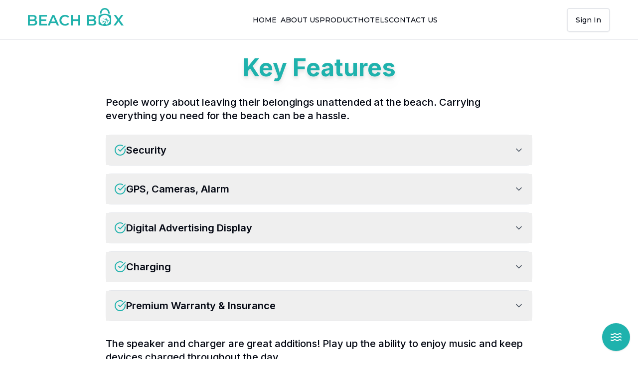

--- FILE ---
content_type: text/html; charset=utf-8
request_url: https://www.beachbox.co/features
body_size: 7667
content:
<!DOCTYPE html><html lang="en" class="scroll-smooth __variable_069ab3"><head><meta charSet="utf-8"/><meta name="viewport" content="width=device-width, initial-scale=1"/><link rel="preload" href="/_next/static/media/904be59b21bd51cb-s.p.woff2" as="font" crossorigin="" type="font/woff2"/><link rel="preload" href="/_next/static/media/cccb76cee38030ea-s.p.woff2" as="font" crossorigin="" type="font/woff2"/><link rel="preload" href="/_next/static/media/e4af272ccee01ff0-s.p.woff2" as="font" crossorigin="" type="font/woff2"/><link rel="stylesheet" href="/_next/static/css/63c6a49781c5fffc.css" data-precedence="next"/><link rel="stylesheet" href="/_next/static/css/e0e68ebf55328d9f.css" data-precedence="next"/><link rel="preload" as="script" fetchPriority="low" href="/_next/static/chunks/webpack-ce60ef617787caff.js"/><script src="/_next/static/css/e0e68ebf55328d9f.css" async=""></script><script src="/_next/static/chunks/vendor-9e8878c660ecf3fc.js" async=""></script><script src="/_next/static/chunks/main-app-b2d6f59e7bb0f44f.js" async=""></script><script src="/_next/static/chunks/radix-ui-1f6405ebc75ad5d3.js" async=""></script><script src="/_next/static/chunks/common-55df2e90d770b7c3.js" async=""></script><script src="/_next/static/chunks/app/(regular-public)/features/page-80b6f90ab101d95d.js" async=""></script><script src="/_next/static/chunks/app/layout-ff886704cc97716c.js" async=""></script><script src="/_next/static/chunks/app/(regular-public)/features/layout-e7252d97e8a45e4a.js" async=""></script><script src="/_next/static/chunks/app/error-2fdfd827518fea33.js" async=""></script><link rel="preload" href="https://www.googletagmanager.com/gtm.js?id=GTM-PRLM8XKN" as="script"/><link rel="preload" href="https://www.googletagmanager.com/gtag/js?id=AW-11290023235" as="script"/><link rel="preload" href="https://www.googletagmanager.com/gtag/js?id=GT-PBZ42NXB" as="script"/><title>Beach Box Safe - Official Website | Beachbox.co</title><meta name="description" content="Beach Box can provide you Safeguard Fun. Relax, Recharge, and Rock Out. Hassle-Free Fun in the Sun."/><meta property="og:title" content="Beach Box Safe - Official Website | Beachbox.co"/><meta property="og:description" content="Beach Box can provide you Safeguard Fun. Relax, Recharge, and Rock Out. Hassle-Free Fun in the Sun."/><meta property="og:image:type" content="image/jpeg"/><meta property="og:image:width" content="1920"/><meta property="og:image:height" content="1280"/><meta property="og:image" content="https://www.beachbox.co/opengraph-image.jpg?faf55f42c920e6b6"/><meta name="twitter:card" content="summary_large_image"/><meta name="twitter:title" content="Beach Box Safe - Official Website | Beachbox.co"/><meta name="twitter:description" content="Beach Box can provide you Safeguard Fun. Relax, Recharge, and Rock Out. Hassle-Free Fun in the Sun."/><meta name="twitter:image:type" content="image/jpeg"/><meta name="twitter:image:width" content="1200"/><meta name="twitter:image:height" content="600"/><meta name="twitter:image" content="https://www.beachbox.co/twitter-image.jpg?af4e06147aad521a"/><link rel="icon" href="/favicon.ico" type="image/x-icon" sizes="32x32"/><meta name="next-size-adjust"/><link rel="preconnect" href="https://firebasestorage.googleapis.com"/><link rel="preconnect" href="https://firestore.googleapis.com"/><link rel="preconnect" href="https://identitytoolkit.googleapis.com"/><link rel="preconnect" href="https://maps.googleapis.com"/><link rel="dns-prefetch" href="https://firebasestorage.googleapis.com"/><link rel="dns-prefetch" href="https://firestore.googleapis.com"/><link rel="dns-prefetch" href="https://identitytoolkit.googleapis.com"/><link rel="dns-prefetch" href="https://maps.googleapis.com"/><noscript><img alt="facebook pixel" loading="lazy" width="1" height="1" decoding="async" data-nimg="1" style="color:transparent;display:none" srcSet="/_next/image?url=https%3A%2F%2Fwww.facebook.com%2Ftr%3Fid%3D2140990799594128%26ev%3DPageView%26noscript%3D1&amp;w=16&amp;q=75 1x" src="/_next/image?url=https%3A%2F%2Fwww.facebook.com%2Ftr%3Fid%3D2140990799594128%26ev%3DPageView%26noscript%3D1&amp;w=16&amp;q=75"/></noscript><script src="/_next/static/chunks/polyfills-78c92fac7aa8fdd8.js" noModule=""></script></head><body class="min-h-screen bg-background font-sans antialiased __variable_f367f3"><style>#nprogress{pointer-events:none}#nprogress .bar{background:hsl(178 70% 41%);position:fixed;z-index:99;top: 0;left:0;width:100%;height:2px}#nprogress .peg{display:block;position:absolute;right:0;width:100px;height:100%;box-shadow:0 0 10px hsl(178 70% 41%),0 0 5px hsl(178 70% 41%);opacity:1;-webkit-transform:rotate(3deg) translate(0px,-4px);-ms-transform:rotate(3deg) translate(0px,-4px);transform:rotate(3deg) translate(0px,-4px)}#nprogress .spinner{display:block;position:fixed;z-index:99;top: 15px;right:15px}#nprogress .spinner-icon{width:18px;height:18px;box-sizing:border-box;border:2px solid transparent;border-top-color:hsl(178 70% 41%);border-left-color:hsl(178 70% 41%);border-radius:50%;-webkit-animation:nprogress-spinner 400ms linear infinite;animation:nprogress-spinner 400ms linear infinite}.nprogress-custom-parent{overflow:hidden;position:relative}.nprogress-custom-parent #nprogress .bar,.nprogress-custom-parent #nprogress .spinner{position:absolute}@-webkit-keyframes nprogress-spinner{0%{-webkit-transform:rotate(0deg)}100%{-webkit-transform:rotate(360deg)}}@keyframes nprogress-spinner{0%{transform:rotate(0deg)}100%{transform:rotate(360deg)}}</style><button class="inline-flex items-center justify-center whitespace-nowrap text-sm font-medium focus-visible:outline-none disabled:pointer-events-none disabled:opacity-50 !bg-primary !border-primary text-primary-foreground hover:!text-primary-foreground shadow px-4 py-2 fixed bottom-4 right-4 z-50 w-14 h-14 rounded-full bg-gradient-beach-toggle hover:bg-gradient-beach-primary shadow-beach hover:shadow-beach-glow transition-all duration-500 ease-out hover:scale-125 active:scale-95 transform-gpu" id="beachbox-toggle-btn" aria-label="Open Beach Box Assistant"><svg xmlns="http://www.w3.org/2000/svg" width="24" height="24" viewBox="0 0 24 24" fill="none" stroke="currentColor" stroke-width="2" stroke-linecap="round" stroke-linejoin="round" class="lucide lucide-waves w-6 h-6 text-white transition-transform duration-300 hover:rotate-12"><path d="M2 6c.6.5 1.2 1 2.5 1C7 7 7 5 9.5 5c2.6 0 2.4 2 5 2 2.5 0 2.5-2 5-2 1.3 0 1.9.5 2.5 1"></path><path d="M2 12c.6.5 1.2 1 2.5 1 2.5 0 2.5-2 5-2 2.6 0 2.4 2 5 2 2.5 0 2.5-2 5-2 1.3 0 1.9.5 2.5 1"></path><path d="M2 18c.6.5 1.2 1 2.5 1 2.5 0 2.5-2 5-2 2.6 0 2.4 2 5 2 2.5 0 2.5-2 5-2 1.3 0 1.9.5 2.5 1"></path></svg></button><script src="/_next/static/chunks/webpack-ce60ef617787caff.js" async=""></script><script>(self.__next_f=self.__next_f||[]).push([0]);self.__next_f.push([2,null])</script><script>self.__next_f.push([1,"1:HL[\"/_next/static/media/904be59b21bd51cb-s.p.woff2\",\"font\",{\"crossOrigin\":\"\",\"type\":\"font/woff2\"}]\n2:HL[\"/_next/static/media/cccb76cee38030ea-s.p.woff2\",\"font\",{\"crossOrigin\":\"\",\"type\":\"font/woff2\"}]\n3:HL[\"/_next/static/media/e4af272ccee01ff0-s.p.woff2\",\"font\",{\"crossOrigin\":\"\",\"type\":\"font/woff2\"}]\n4:HL[\"/_next/static/css/63c6a49781c5fffc.css\",\"style\"]\n5:HL[\"/_next/static/css/e0e68ebf55328d9f.css\",\"style\"]\n"])</script><script>self.__next_f.push([1,"6:I[91012,[],\"\"]\n8:I[8044,[],\"ClientPageRoot\"]\n9:I[82358,[\"4524\",\"static/chunks/radix-ui-1f6405ebc75ad5d3.js\",\"8592\",\"static/chunks/common-55df2e90d770b7c3.js\",\"1619\",\"static/chunks/app/(regular-public)/features/page-80b6f90ab101d95d.js\"],\"default\",1]\nb:I[24775,[],\"\"]\nc:I[60375,[],\"\"]\nd:I[37867,[\"4524\",\"static/chunks/radix-ui-1f6405ebc75ad5d3.js\",\"8592\",\"static/chunks/common-55df2e90d770b7c3.js\",\"3185\",\"static/chunks/app/layout-ff886704cc97716c.js\"],\"\"]\ne:I[94409,[\"4524\",\"static/chunks/radix-ui-1f6405ebc75ad5d3.js\",\"8592\",\"static/chunks/common-55df2e90d770b7c3.js\",\"3416\",\"static/chunks/app/(regular-public)/features/layout-e7252d97e8a45e4a.js\"],\"Image\"]\nf:I[23563,[\"4524\",\"static/chunks/radix-ui-1f6405ebc75ad5d3.js\",\"8592\",\"static/chunks/common-55df2e90d770b7c3.js\",\"3185\",\"static/chunks/app/layout-ff886704cc97716c.js\"],\"GoogleTagManager\"]\n10:I[39531,[\"4524\",\"static/chunks/radix-ui-1f6405ebc75ad5d3.js\",\"8592\",\"static/chunks/common-55df2e90d770b7c3.js\",\"3185\",\"static/chunks/app/layout-ff886704cc97716c.js\"],\"default\",1]\n11:I[39962,[\"4524\",\"static/chunks/radix-ui-1f6405ebc75ad5d3.js\",\"8592\",\"static/chunks/common-55df2e90d770b7c3.js\",\"7601\",\"static/chunks/app/error-2fdfd827518fea33.js\"],\"default\",1]\n14:I[28977,[],\"\"]\n15:[]\n"])</script><script>self.__next_f.push([1,"0:[\"$\",\"$L6\",null,{\"buildId\":\"build-1764622781877\",\"assetPrefix\":\"\",\"urlParts\":[\"\",\"features\"],\"initialTree\":[\"\",{\"children\":[\"(regular-public)\",{\"children\":[\"features\",{\"children\":[\"__PAGE__\",{}]}]}]},\"$undefined\",\"$undefined\",true],\"initialSeedData\":[\"\",{\"children\":[\"(regular-public)\",{\"children\":[\"features\",{\"children\":[\"__PAGE__\",{},[[\"$L7\",[\"$\",\"$L8\",null,{\"props\":{\"params\":{},\"searchParams\":{}},\"Component\":\"$9\"}],null],null],null]},[[null,\"$La\"],null],null]},[null,[\"$\",\"$Lb\",null,{\"parallelRouterKey\":\"children\",\"segmentPath\":[\"children\",\"(regular-public)\",\"children\"],\"error\":\"$undefined\",\"errorStyles\":\"$undefined\",\"errorScripts\":\"$undefined\",\"template\":[\"$\",\"$Lc\",null,{}],\"templateStyles\":\"$undefined\",\"templateScripts\":\"$undefined\",\"notFound\":\"$undefined\",\"notFoundStyles\":\"$undefined\"}]],[[\"$\",\"div\",null,{\"className\":\"h-screen w-full z-90 flex items-center justify-center z-50 bg-background\",\"children\":[\"$\",\"div\",null,{\"className\":\"h-80 w-full flex items-center justify-center\",\"children\":[\"$\",\"svg\",null,{\"xmlns\":\"http://www.w3.org/2000/svg\",\"width\":40,\"height\":40,\"viewBox\":\"0 0 24 24\",\"fill\":\"none\",\"stroke\":\"currentColor\",\"strokeWidth\":2,\"strokeLinecap\":\"round\",\"strokeLinejoin\":\"round\",\"className\":\"lucide lucide-loader-circle animate-spin text-primary\",\"children\":[[\"$\",\"path\",\"13zald\",{\"d\":\"M21 12a9 9 0 1 1-6.219-8.56\"}],\"$undefined\"]}]}]}],[],[]]]},[[[[\"$\",\"link\",\"0\",{\"rel\":\"stylesheet\",\"href\":\"/_next/static/css/63c6a49781c5fffc.css\",\"precedence\":\"next\",\"crossOrigin\":\"$undefined\"}],[\"$\",\"link\",\"1\",{\"rel\":\"stylesheet\",\"href\":\"/_next/static/css/e0e68ebf55328d9f.css\",\"precedence\":\"next\",\"crossOrigin\":\"$undefined\"}]],[\"$\",\"html\",null,{\"lang\":\"en\",\"className\":\"scroll-smooth __variable_069ab3\",\"suppressHydrationWarning\":true,\"children\":[[\"$\",\"head\",null,{\"children\":[[\"$\",\"link\",null,{\"rel\":\"preconnect\",\"href\":\"https://firebasestorage.googleapis.com\"}],[\"$\",\"link\",null,{\"rel\":\"preconnect\",\"href\":\"https://firestore.googleapis.com\"}],[\"$\",\"link\",null,{\"rel\":\"preconnect\",\"href\":\"https://identitytoolkit.googleapis.com\"}],[\"$\",\"link\",null,{\"rel\":\"preconnect\",\"href\":\"https://maps.googleapis.com\"}],[\"$\",\"link\",null,{\"rel\":\"dns-prefetch\",\"href\":\"https://firebasestorage.googleapis.com\"}],[\"$\",\"link\",null,{\"rel\":\"dns-prefetch\",\"href\":\"https://firestore.googleapis.com\"}],[\"$\",\"link\",null,{\"rel\":\"dns-prefetch\",\"href\":\"https://identitytoolkit.googleapis.com\"}],[\"$\",\"link\",null,{\"rel\":\"dns-prefetch\",\"href\":\"https://maps.googleapis.com\"}],[\"$\",\"$Ld\",null,{\"strategy\":\"worker\",\"dangerouslySetInnerHTML\":{\"__html\":\"\\n                        !function(f,b,e,v,n,t,s)\\n                        {if(f.fbq)return;n=f.fbq=function(){n.callMethod?\\n                        n.callMethod.apply(n,arguments):n.queue.push(arguments)};\\n                        if(!f._fbq)f._fbq=n;n.push=n;n.loaded=!0;n.version='2.0';\\n                        n.queue=[];t=b.createElement(e);t.async=!0;\\n                        t.src=v;s=b.getElementsByTagName(e)[0];\\n                        s.parentNode.insertBefore(t,s)}(window, document,'script',\\n                        'https://connect.facebook.net/en_US/fbevents.js');\\n                        fbq('init', '2140990799594128');\\n                        fbq('track', 'PageView');\"},\"id\":\"fb-pixel\"}],[\"$\",\"noscript\",null,{\"children\":[\"$\",\"$Le\",null,{\"height\":\"1\",\"width\":\"1\",\"style\":{\"display\":\"none\"},\"alt\":\"facebook pixel\",\"src\":\"https://www.facebook.com/tr?id=2140990799594128\u0026ev=PageView\u0026noscript=1\"}]}],[\"$\",\"$Lf\",null,{\"gtmId\":\"GTM-PRLM8XKN\"}],[\"$\",\"$Ld\",null,{\"strategy\":\"afterInteractive\",\"src\":\"https://www.googletagmanager.com/gtag/js?id=AW-11290023235\"}],[\"$\",\"$Ld\",null,{\"strategy\":\"afterInteractive\",\"src\":\"https://www.googletagmanager.com/gtag/js?id=GT-PBZ42NXB\"}],[\"$\",\"$Ld\",null,{\"id\":\"google-analytics\",\"strategy\":\"afterInteractive\",\"children\":\"\\n    window.dataLayer = window.dataLayer || [];\\n    function gtag(){dataLayer.push(arguments);}\\n    gtag('js', new Date());\\n\\n    // Configure both IDs\\n    gtag('config', 'AW-11290023235', { \\n      send_page_view: true,\\n      debug_mode: true\\n    });\\n    gtag('config', 'GT-PBZ42NXB', {\\n      send_page_view: true,\\n      debug_mode: true\\n    });\\n  \"}],[\"$\",\"$Ld\",null,{\"id\":\"hotjar-tracking\",\"strategy\":\"afterInteractive\",\"children\":\"\\n            (function(h,o,t,j,a,r){\\n                h.hj=h.hj||function(){(h.hj.q=h.hj.q||[]).push(arguments)};\\n                h._hjSettings={hjid:5253823,hjsv:6};\\n                a=o.getElementsByTagName('head')[0];\\n                r=o.createElement('script');r.async=1;\\n                r.src=t+h._hjSettings.hjid+j+h._hjSettings.hjsv;\\n                a.appendChild(r);\\n            })(window,document,'https://static.hotjar.com/c/hotjar-','.js?sv=');\\n          \"}]]}],[\"$\",\"body\",null,{\"className\":\"min-h-screen bg-background font-sans antialiased __variable_f367f3\",\"children\":[\"$\",\"$L10\",null,{\"children\":[\"$\",\"$Lb\",null,{\"parallelRouterKey\":\"children\",\"segmentPath\":[\"children\"],\"error\":\"$11\",\"errorStyles\":[],\"errorScripts\":[],\"template\":[\"$\",\"$Lc\",null,{}],\"templateStyles\":\"$undefined\",\"templateScripts\":\"$undefined\",\"notFound\":\"$L12\",\"notFoundStyles\":[]}]}]}]]}]],null],[[\"$\",\"div\",null,{\"className\":\"h-screen w-full z-90 flex items-center justify-center z-50 bg-background\",\"children\":[\"$\",\"div\",null,{\"className\":\"h-80 w-full flex items-center justify-center\",\"children\":[\"$\",\"svg\",null,{\"xmlns\":\"http://www.w3.org/2000/svg\",\"width\":40,\"height\":40,\"viewBox\":\"0 0 24 24\",\"fill\":\"none\",\"stroke\":\"currentColor\",\"strokeWidth\":2,\"strokeLinecap\":\"round\",\"strokeLinejoin\":\"round\",\"className\":\"lucide lucide-loader-circle animate-spin text-primary\",\"children\":[[\"$\",\"path\",\"13zald\",{\"d\":\"M21 12a9 9 0 1 1-6.219-8.56\"}],\"$undefined\"]}]}]}],[],[]]],\"couldBeIntercepted\":false,\"initialHead\":[null,\"$L13\"],\"globalErrorComponent\":\"$14\",\"missingSlots\":\"$W15\"}]\n"])</script><script>self.__next_f.push([1,"13:[[\"$\",\"meta\",\"0\",{\"name\":\"viewport\",\"content\":\"width=device-width, initial-scale=1\"}],[\"$\",\"meta\",\"1\",{\"charSet\":\"utf-8\"}],[\"$\",\"title\",\"2\",{\"children\":\"Beach Box Safe - Official Website | Beachbox.co\"}],[\"$\",\"meta\",\"3\",{\"name\":\"description\",\"content\":\"Beach Box can provide you Safeguard Fun. Relax, Recharge, and Rock Out. Hassle-Free Fun in the Sun.\"}],[\"$\",\"meta\",\"4\",{\"property\":\"og:title\",\"content\":\"Beach Box Safe - Official Website | Beachbox.co\"}],[\"$\",\"meta\",\"5\",{\"property\":\"og:description\",\"content\":\"Beach Box can provide you Safeguard Fun. Relax, Recharge, and Rock Out. Hassle-Free Fun in the Sun.\"}],[\"$\",\"meta\",\"6\",{\"property\":\"og:image:type\",\"content\":\"image/jpeg\"}],[\"$\",\"meta\",\"7\",{\"property\":\"og:image:width\",\"content\":\"1920\"}],[\"$\",\"meta\",\"8\",{\"property\":\"og:image:height\",\"content\":\"1280\"}],[\"$\",\"meta\",\"9\",{\"property\":\"og:image\",\"content\":\"https://www.beachbox.co/opengraph-image.jpg?faf55f42c920e6b6\"}],[\"$\",\"meta\",\"10\",{\"name\":\"twitter:card\",\"content\":\"summary_large_image\"}],[\"$\",\"meta\",\"11\",{\"name\":\"twitter:title\",\"content\":\"Beach Box Safe - Official Website | Beachbox.co\"}],[\"$\",\"meta\",\"12\",{\"name\":\"twitter:description\",\"content\":\"Beach Box can provide you Safeguard Fun. Relax, Recharge, and Rock Out. Hassle-Free Fun in the Sun.\"}],[\"$\",\"meta\",\"13\",{\"name\":\"twitter:image:type\",\"content\":\"image/jpeg\"}],[\"$\",\"meta\",\"14\",{\"name\":\"twitter:image:width\",\"content\":\"1200\"}],[\"$\",\"meta\",\"15\",{\"name\":\"twitter:image:height\",\"content\":\"600\"}],[\"$\",\"meta\",\"16\",{\"name\":\"twitter:image\",\"content\":\"https://www.beachbox.co/twitter-image.jpg?af4e06147aad521a\"}],[\"$\",\"link\",\"17\",{\"rel\":\"icon\",\"href\":\"/favicon.ico\",\"type\":\"image/x-icon\",\"sizes\":\"32x32\"}],[\"$\",\"meta\",\"18\",{\"name\":\"next-size-adjust\"}]]\n7:null\n"])</script><script>self.__next_f.push([1,"16:I[65046,[\"4524\",\"static/chunks/radix-ui-1f6405ebc75ad5d3.js\",\"8592\",\"static/chunks/common-55df2e90d770b7c3.js\",\"3416\",\"static/chunks/app/(regular-public)/features/layout-e7252d97e8a45e4a.js\"],\"default\",1]\n17:I[54665,[\"4524\",\"static/chunks/radix-ui-1f6405ebc75ad5d3.js\",\"8592\",\"static/chunks/common-55df2e90d770b7c3.js\",\"3416\",\"static/chunks/app/(regular-public)/features/layout-e7252d97e8a45e4a.js\"],\"Sheet\",1]\n18:I[54665,[\"4524\",\"static/chunks/radix-ui-1f6405ebc75ad5d3.js\",\"8592\",\"static/chunks/common-55df2e90d770b7c3.js\",\"3416\",\"static/chunks/app/(regular-public)/features/layout-e7252d97e8a45e4a.js\"],\"SheetTrigger\",1]\n19:I[12389,[\"4524\",\"static/chunks/radix-ui-1f6405ebc75ad5d3.js\",\"8592\",\"static/chunks/common-55df2e90d770b7c3.js\",\"3416\",\"static/chunks/app/(regular-public)/features/layout-e7252d97e8a45e4a.js\"],\"default\",1]\n1a:I[54665,[\"4524\",\"static/chunks/radix-ui-1f6405ebc75ad5d3.js\",\"8592\",\"static/chunks/common-55df2e90d770b7c3.js\",\"3416\",\"static/chunks/app/(regular-public)/features/layout-e7252d97e8a45e4a.js\"],\"SheetContent\",1]\n1b:I[54665,[\"4524\",\"static/chunks/radix-ui-1f6405ebc75ad5d3.js\",\"8592\",\"static/chunks/common-55df2e90d770b7c3.js\",\"3416\",\"static/chunks/app/(regular-public)/features/layout-e7252d97e8a45e4a.js\"],\"SheetTitle\",1]\n1c:I[54665,[\"4524\",\"static/chunks/radix-ui-1f6405ebc75ad5d3.js\",\"8592\",\"static/chunks/common-55df2e90d770b7c3.js\",\"3416\",\"static/chunks/app/(regular-public)/features/layout-e7252d97e8a45e4a.js\"],\"SheetDescription\",1]\n1d:I[77770,[\"4524\",\"static/chunks/radix-ui-1f6405ebc75ad5d3.js\",\"8592\",\"static/chunks/common-55df2e90d770b7c3.js\",\"3416\",\"static/chunks/app/(regular-public)/features/layout-e7252d97e8a45e4a.js\"],\"\"]\n1e:I[64111,[\"4524\",\"static/chunks/radix-ui-1f6405ebc75ad5d3.js\",\"8592\",\"static/chunks/common-55df2e90d770b7c3.js\",\"3416\",\"static/chunks/app/(regular-public)/features/layout-e7252d97e8a45e4a.js\"],\"default\",1]\n1f:I[67131,[\"4524\",\"static/chunks/radix-ui-1f6405ebc75ad5d3.js\",\"8592\",\"static/chunks/common-55df2e90d770b7c3.js\",\"3416\",\"static/chunks/app/(regular-public)/features"])</script><script>self.__next_f.push([1,"/layout-e7252d97e8a45e4a.js\"],\"default\",1]\n"])</script><script>self.__next_f.push([1,"a:[[\"$\",\"$L16\",null,{\"reverse\":true,\"children\":[[\"$\",\"div\",null,{\"className\":\"h-[inherit] w-full md:hidden mr-drop-scroll\",\"children\":[\"$\",\"div\",null,{\"className\":\"h-[inherit] w-full flex items-center gap-2 px-2\",\"children\":[[\"$\",\"$L17\",null,{\"children\":[[\"$\",\"$L18\",null,{\"asChild\":true,\"children\":[\"$\",\"button\",null,{\"className\":\"inline-flex items-center justify-center whitespace-nowrap rounded-md text-sm font-medium transition-colors focus-visible:outline-none disabled:pointer-events-none disabled:opacity-50 !border-primary text-primary-foreground hover:!text-primary-foreground shadow h-10 w-10 md:h-12 md:w-12 !bg-transparent hover:bg-transparent\",\"aria-label\":\"Menu\",\"children\":[\"$\",\"$L19\",null,{\"offSticky\":[\"$\",\"svg\",null,{\"xmlns\":\"http://www.w3.org/2000/svg\",\"width\":24,\"height\":24,\"viewBox\":\"0 0 24 24\",\"fill\":\"none\",\"stroke\":\"currentColor\",\"strokeWidth\":2,\"strokeLinecap\":\"round\",\"strokeLinejoin\":\"round\",\"className\":\"lucide lucide-menu text-black\",\"children\":[[\"$\",\"line\",\"1e0a9i\",{\"x1\":\"4\",\"x2\":\"20\",\"y1\":\"12\",\"y2\":\"12\"}],[\"$\",\"line\",\"1owob3\",{\"x1\":\"4\",\"x2\":\"20\",\"y1\":\"6\",\"y2\":\"6\"}],[\"$\",\"line\",\"yk5zj1\",{\"x1\":\"4\",\"x2\":\"20\",\"y1\":\"18\",\"y2\":\"18\"}],\"$undefined\"]}],\"onSticky\":[\"$\",\"svg\",null,{\"xmlns\":\"http://www.w3.org/2000/svg\",\"width\":24,\"height\":24,\"viewBox\":\"0 0 24 24\",\"fill\":\"none\",\"stroke\":\"currentColor\",\"strokeWidth\":2,\"strokeLinecap\":\"round\",\"strokeLinejoin\":\"round\",\"className\":\"lucide lucide-menu text-black\",\"children\":[[\"$\",\"line\",\"1e0a9i\",{\"x1\":\"4\",\"x2\":\"20\",\"y1\":\"12\",\"y2\":\"12\"}],[\"$\",\"line\",\"1owob3\",{\"x1\":\"4\",\"x2\":\"20\",\"y1\":\"6\",\"y2\":\"6\"}],[\"$\",\"line\",\"yk5zj1\",{\"x1\":\"4\",\"x2\":\"20\",\"y1\":\"18\",\"y2\":\"18\"}],\"$undefined\"]}]}]}]}],[\"$\",\"$L1a\",null,{\"side\":\"left\",\"className\":\"pt-12 px-0 w-full\",\"children\":[[\"$\",\"$L1b\",null,{\"children\":[\"$\",\"div\",null,{\"className\":\"sr-only\",\"children\":\"Mobile Menu\"}]}],[\"$\",\"$L1c\",null,{\"className\":\"p-4 pt-0 text-base text-foreground\",\"asChild\":true,\"children\":[\"$\",\"div\",null,{\"children\":[\"$\",\"ul\",null,{\"className\":\"font-semibold\",\"children\":[[\"$\",\"li\",null,{\"children\":[\"$\",\"$L1d\",null,{\"prefetch\":false,\"href\":\"/\",\"className\":\"p-2 block hover:bg-secondary font-montserrat\",\"children\":\"Home\"}]}],[[\"$\",\"li\",\"0\",{\"children\":[\"$\",\"$L1d\",null,{\"prefetch\":false,\"href\":\"/about-us\",\"className\":\"p-2 block hover:bg-secondary font-montserrat\",\"children\":\"About Us\"}]}],[\"$\",\"li\",\"1\",{\"children\":[\"$\",\"$L1d\",null,{\"prefetch\":false,\"href\":\"/contact-us\",\"className\":\"p-2 block hover:bg-secondary font-montserrat\",\"children\":\"Contact Us\"}]}],[\"$\",\"li\",\"2\",{\"children\":[\"$\",\"$L1d\",null,{\"prefetch\":false,\"href\":\"/hotels\",\"className\":\"p-2 block hover:bg-secondary font-montserrat\",\"children\":\"Hotels\"}]}]],[\"$\",\"li\",null,{\"children\":[\"$\",\"$L1d\",null,{\"prefetch\":false,\"href\":\"/register-hotel\",\"className\":\"p-2 block hover:bg-secondary font-montserrat\",\"children\":\"Become a Partner\"}]}],[\"$\",\"li\",null,{\"children\":[\"$\",\"$L1d\",null,{\"prefetch\":false,\"href\":\"/product\",\"className\":\"p-2 block hover:bg-secondary font-montserrat\",\"children\":\"Product\"}]}],[\"$\",\"li\",null,{\"children\":[\"$\",\"$L1d\",null,{\"prefetch\":false,\"href\":\"/subscription\",\"className\":\"p-2 block hover:bg-secondary font-montserrat\",\"children\":\"Beach Box Membership\"}]}],[\"$\",\"li\",null,{\"children\":[\"$\",\"$L1d\",null,{\"prefetch\":false,\"href\":\"/scanner\",\"className\":\"p-2 block hover:bg-secondary font-montserrat\",\"children\":\"Scanner\"}]}]]}]}]}]]}]]}],[\"$\",\"div\",null,{\"children\":[\"$\",\"$L1d\",null,{\"href\":\"/\",\"className\":\"inline-block w-32 mt-0.5\",\"children\":[\"$\",\"$L19\",null,{\"offSticky\":[\"$\",\"$Le\",null,{\"src\":\"/mobile-logo-primary.webp\",\"alt\":\"Beach Box\",\"height\":\"80\",\"width\":\"320\",\"priority\":true}],\"onSticky\":[\"$\",\"$Le\",null,{\"src\":\"/mobile-logo-primary.webp\",\"alt\":\"Beach Box\",\"height\":\"80\",\"width\":\"320\",\"priority\":true}]}]}]}],[\"$\",\"div\",null,{\"className\":\"ml-auto\",\"children\":[\"$\",\"$L1e\",null,{\"reverse\":true}]}]]}]}],[\"$\",\"div\",null,{\"className\":\"h-[inherit] w-full hidden md:block mr-drop-scroll\",\"children\":[\"$\",\"div\",null,{\"className\":\"container h-[inherit]\",\"children\":[\"$\",\"div\",null,{\"className\":\"h-[inherit] flex items-center justify-between\",\"children\":[[\"$\",\"div\",null,{\"children\":[\"$\",\"$L1d\",null,{\"href\":\"/\",\"className\":\"inline-block w-40 lg:w-48\",\"children\":[\"$\",\"$L19\",null,{\"offSticky\":[\"$\",\"$Le\",null,{\"src\":\"/mobile-logo-primary.webp\",\"width\":320,\"height\":80,\"alt\":\"Beach Box\"}],\"onSticky\":[\"$\",\"$Le\",null,{\"src\":\"/mobile-logo-primary.webp\",\"width\":320,\"height\":80,\"alt\":\"Beach Box\"}]}]}]}],[\"$\",\"div\",null,{\"children\":[\"$\",\"$L19\",null,{\"offSticky\":[\"$\",\"ul\",null,{\"className\":\"flex items-center gap-6 uppercase text-sm font-medium text-foreground\",\"children\":[[\"$\",\"li\",null,{\"children\":[\"$\",\"$L1d\",null,{\"prefetch\":false,\"href\":\"/\",\"className\":\"p-2 block hover:text-primary font-montserrat\",\"children\":\"Home\"}]}],[\"$\",\"li\",null,{\"children\":[\"$\",\"$L1d\",null,{\"prefetch\":false,\"href\":\"/about-us\",\"className\":\"hover:text-primary font-montserrat\",\"children\":\"About us\"}]}],[\"$\",\"li\",null,{\"children\":[\"$\",\"$L1d\",null,{\"prefetch\":false,\"href\":\"/product\",\"className\":\"hover:text-primary font-montserrat\",\"children\":\"Product\"}]}],[\"$\",\"li\",null,{\"children\":[\"$\",\"$L1d\",null,{\"prefetch\":false,\"href\":\"/hotels\",\"className\":\"hover:text-primary font-montserrat\",\"children\":\"Hotels\"}]}],[\"$\",\"li\",null,{\"children\":[\"$\",\"$L1d\",null,{\"prefetch\":false,\"href\":\"/contact-us\",\"className\":\"hover:text-primary font-montserrat\",\"children\":\"Contact us\"}]}]]}],\"onSticky\":[\"$\",\"ul\",null,{\"className\":\"flex items-center gap-6 uppercase text-sm font-medium\",\"children\":[[\"$\",\"li\",null,{\"children\":[\"$\",\"$L1d\",null,{\"prefetch\":false,\"href\":\"/\",\"className\":\"p-2 block hover:text-primary font-montserrat\",\"children\":\"Home\"}]}],[\"$\",\"li\",null,{\"children\":[\"$\",\"$L1d\",null,{\"prefetch\":false,\"href\":\"/about-us\",\"className\":\"hover:text-primary font-montserrat\",\"children\":\"About us\"}]}],[\"$\",\"li\",null,{\"children\":[\"$\",\"$L1d\",null,{\"prefetch\":false,\"href\":\"/product\",\"className\":\"hover:text-primary font-montserrat\",\"children\":\"Product\"}]}],[\"$\",\"li\",null,{\"children\":[\"$\",\"$L1d\",null,{\"prefetch\":false,\"href\":\"/hotels\",\"className\":\"hover:text-primary font-montserrat\",\"children\":\"Hotels\"}]}],[\"$\",\"li\",null,{\"children\":[\"$\",\"$L1d\",null,{\"prefetch\":false,\"href\":\"/contact-us\",\"className\":\"hover:text-primary font-montserrat\",\"children\":\"Contact us\"}]}]]}]}]}],[\"$\",\"div\",null,{\"className\":\"w-20 lg:w-24 flex justify-end\",\"children\":[\"$\",\"$L1e\",null,{\"reverse\":true}]}]]}]}]}]]}],[\"$\",\"$Lb\",null,{\"parallelRouterKey\":\"children\",\"segmentPath\":[\"children\",\"(regular-public)\",\"children\",\"features\",\"children\"],\"error\":\"$undefined\",\"errorStyles\":\"$undefined\",\"errorScripts\":\"$undefined\",\"template\":[\"$\",\"$Lc\",null,{}],\"templateStyles\":\"$undefined\",\"templateScripts\":\"$undefined\",\"notFound\":\"$undefined\",\"notFoundStyles\":\"$undefined\"}],[\"$\",\"footer\",null,{\"className\":\"bg-foreground text-background pt-10\",\"children\":[\"$\",\"div\",null,{\"className\":\"container mx-auto px-4 py-8\",\"children\":[[\"$\",\"div\",null,{\"className\":\"grid grid-cols-1 sm:grid-cols-2 md:grid-cols-4 gap-8 gap-y-12 pb-20\",\"children\":[[\"$\",\"div\",null,{\"className\":\"col-span-1 sm:col-span-2 md:col-span-4 lg:col-span-1\",\"children\":[[\"$\",\"div\",null,{\"className\":\"mb-4\",\"children\":[\"$\",\"$Le\",null,{\"src\":\"/new/beachbox-brand-logo.png\",\"alt\":\"\",\"height\":\"40\",\"width\":\"160\"}]}],[\"$\",\"p\",null,{\"className\":\"text-sm mb-6\",\"children\":\"We Are A Dedicated Team Committed To Providing The Best Service To Our Customers.\"}],[\"$\",\"div\",null,{\"className\":\"flex space-x-2\",\"children\":[[\"$\",\"$L1d\",null,{\"href\":\"https://www.facebook.com/profile.php?id=61556112938890\",\"className\":\"bg-white text-black p-2 rounded-md\",\"children\":[[\"$\",\"svg\",null,{\"xmlns\":\"http://www.w3.org/2000/svg\",\"width\":20,\"height\":20,\"viewBox\":\"0 0 24 24\",\"fill\":\"none\",\"stroke\":\"currentColor\",\"strokeWidth\":2,\"strokeLinecap\":\"round\",\"strokeLinejoin\":\"round\",\"className\":\"lucide lucide-facebook\",\"children\":[[\"$\",\"path\",\"1jg4f8\",{\"d\":\"M18 2h-3a5 5 0 0 0-5 5v3H7v4h3v8h4v-8h3l1-4h-4V7a1 1 0 0 1 1-1h3z\"}],\"$undefined\"]}],[\"$\",\"span\",null,{\"className\":\"sr-only\",\"children\":\"Facebook\"}]]}],[\"$\",\"$L1d\",null,{\"href\":\"https://www.instagram.com/beachboxco?igsh=YmNqeGlma2Z0b2Vv\u0026utm_source=qr\",\"className\":\"bg-white text-black p-2 rounded-md\",\"children\":[[\"$\",\"svg\",null,{\"xmlns\":\"http://www.w3.org/2000/svg\",\"width\":20,\"height\":20,\"viewBox\":\"0 0 24 24\",\"fill\":\"none\",\"stroke\":\"currentColor\",\"strokeWidth\":2,\"strokeLinecap\":\"round\",\"strokeLinejoin\":\"round\",\"className\":\"lucide lucide-instagram\",\"children\":[[\"$\",\"rect\",\"2e1cvw\",{\"width\":\"20\",\"height\":\"20\",\"x\":\"2\",\"y\":\"2\",\"rx\":\"5\",\"ry\":\"5\"}],[\"$\",\"path\",\"9exkf1\",{\"d\":\"M16 11.37A4 4 0 1 1 12.63 8 4 4 0 0 1 16 11.37z\"}],[\"$\",\"line\",\"r4j83e\",{\"x1\":\"17.5\",\"x2\":\"17.51\",\"y1\":\"6.5\",\"y2\":\"6.5\"}],\"$undefined\"]}],[\"$\",\"span\",null,{\"className\":\"sr-only\",\"children\":\"Instagram\"}]]}],[\"$\",\"$L1d\",null,{\"href\":\"https://www.tiktok.com/@beachboxco?_t=8jPaNn897kJ\u0026_r=1\",\"className\":\"bg-white text-black p-2 rounded-md\",\"children\":[[\"$\",\"$L1f\",null,{\"icon\":\"ic:baseline-tiktok\",\"className\":\"h-5 w-5\"}],[\"$\",\"span\",null,{\"className\":\"sr-only\",\"children\":\"TikTok\"}]]}],[\"$\",\"$L1d\",null,{\"href\":\"https://www.youtube.com/channel/UCGuWNrNS-DFDs_7a3uCJmFQ\",\"className\":\"bg-white text-black p-2 rounded-md\",\"children\":[[\"$\",\"svg\",null,{\"xmlns\":\"http://www.w3.org/2000/svg\",\"width\":20,\"height\":20,\"viewBox\":\"0 0 24 24\",\"fill\":\"none\",\"stroke\":\"currentColor\",\"strokeWidth\":2,\"strokeLinecap\":\"round\",\"strokeLinejoin\":\"round\",\"className\":\"lucide lucide-youtube\",\"children\":[[\"$\",\"path\",\"1q2vi4\",{\"d\":\"M2.5 17a24.12 24.12 0 0 1 0-10 2 2 0 0 1 1.4-1.4 49.56 49.56 0 0 1 16.2 0A2 2 0 0 1 21.5 7a24.12 24.12 0 0 1 0 10 2 2 0 0 1-1.4 1.4 49.55 49.55 0 0 1-16.2 0A2 2 0 0 1 2.5 17\"}],[\"$\",\"path\",\"1jp15x\",{\"d\":\"m10 15 5-3-5-3z\"}],\"$undefined\"]}],[\"$\",\"span\",null,{\"className\":\"sr-only\",\"children\":\"YouTube\"}]]}]]}]]}],[\"$\",\"div\",null,{\"className\":\"col-span-1 sm:col-span-1 md:col-span-1 lg:col-span-1\",\"children\":[[\"$\",\"h3\",null,{\"className\":\"font-montserrat text-lg font-bold mb-4\",\"children\":\"EXPLORE\"}],[\"$\",\"div\",null,{\"className\":\"h-px w-48 bg-gray-700 mb-4\"}],[\"$\",\"ul\",null,{\"className\":\"space-y-3\",\"children\":[[\"$\",\"li\",null,{\"children\":[\"$\",\"$L1d\",null,{\"href\":\"/hotels\",\"className\":\"hover:text-[#3CBFAE]\",\"children\":\"Hotels\"}]}],[\"$\",\"li\",null,{\"children\":[\"$\",\"$L1d\",null,{\"href\":\"/product\",\"className\":\"hover:text-[#3CBFAE]\",\"children\":\"Product Features\"}]}],[\"$\",\"li\",null,{\"children\":[\"$\",\"$L1d\",null,{\"href\":\"/register-hotel\",\"className\":\"hover:text-[#3CBFAE]\",\"children\":\"Become A Partner\"}]}]]}]]}],[\"$\",\"div\",null,{\"className\":\"col-span-1 sm:col-span-1 md:col-span-1 lg:col-span-1\",\"children\":[[\"$\",\"h3\",null,{\"className\":\"font-montserrat text-lg font-bold mb-4\",\"children\":\"QUICK LINKS\"}],[\"$\",\"div\",null,{\"className\":\"h-px w-48 bg-gray-700 mb-4\"}],[\"$\",\"ul\",null,{\"className\":\"space-y-3\",\"children\":[[\"$\",\"li\",null,{\"children\":[\"$\",\"$L1d\",null,{\"href\":\"/about-us\",\"className\":\"hover:text-[#3CBFAE]\",\"children\":\"About Us\"}]}],[\"$\",\"li\",null,{\"children\":[\"$\",\"$L1d\",null,{\"href\":\"/privacy-policy\",\"className\":\"hover:text-[#3CBFAE]\",\"children\":\"Privacy Policy\"}]}],[\"$\",\"li\",null,{\"children\":[\"$\",\"$L1d\",null,{\"href\":\"/terms-and-conditions\",\"className\":\"hover:text-[#3CBFAE]\",\"children\":\"Terms \u0026 Conditions\"}]}]]}]]}],[\"$\",\"div\",null,{\"className\":\"col-span-1 sm:col-span-2 md:col-span-2 lg:col-span-1\",\"children\":[\"$\",\"div\",null,{\"className\":\"flex gap-4\",\"children\":[[\"$\",\"div\",null,{\"children\":[[\"$\",\"div\",null,{\"className\":\"font-montserrat font-semibold mb-4 uppercase\",\"children\":[\"Download \",[\"$\",\"br\",null,{}],\" Beach Box App\"]}],[\"$\",\"div\",null,{\"className\":\"text-5xl font-bold mb-2\",\"children\":\"4.9\"}],[\"$\",\"div\",null,{\"className\":\"flex mb-4\",\"children\":[[\"$\",\"svg\",\"0\",{\"className\":\"w-5 h-5 text-yellow-400\",\"fill\":\"currentColor\",\"viewBox\":\"0 0 20 20\",\"children\":[\"$\",\"path\",null,{\"d\":\"M9.049 2.927c.3-.921 1.603-.921 1.902 0l1.07 3.292a1 1 0 00.95.69h3.462c.969 0 1.371 1.24.588 1.81l-2.8 2.034a1 1 0 00-.364 1.118l1.07 3.292c.3.921-.755 1.688-1.54 1.118l-2.8-2.034a1 1 0 00-1.175 0l-2.8 2.034c-.784.57-1.838-.197-1.539-1.118l1.07-3.292a1 1 0 00-.364-1.118L2.98 8.72c-.783-.57-.38-1.81.588-1.81h3.461a1 1 0 00.951-.69l1.07-3.292z\"}]}],[\"$\",\"svg\",\"1\",{\"className\":\"w-5 h-5 text-yellow-400\",\"fill\":\"currentColor\",\"viewBox\":\"0 0 20 20\",\"children\":[\"$\",\"path\",null,{\"d\":\"M9.049 2.927c.3-.921 1.603-.921 1.902 0l1.07 3.292a1 1 0 00.95.69h3.462c.969 0 1.371 1.24.588 1.81l-2.8 2.034a1 1 0 00-.364 1.118l1.07 3.292c.3.921-.755 1.688-1.54 1.118l-2.8-2.034a1 1 0 00-1.175 0l-2.8 2.034c-.784.57-1.838-.197-1.539-1.118l1.07-3.292a1 1 0 00-.364-1.118L2.98 8.72c-.783-.57-.38-1.81.588-1.81h3.461a1 1 0 00.951-.69l1.07-3.292z\"}]}],[\"$\",\"svg\",\"2\",{\"className\":\"w-5 h-5 text-yellow-400\",\"fill\":\"currentColor\",\"viewBox\":\"0 0 20 20\",\"children\":[\"$\",\"path\",null,{\"d\":\"M9.049 2.927c.3-.921 1.603-.921 1.902 0l1.07 3.292a1 1 0 00.95.69h3.462c.969 0 1.371 1.24.588 1.81l-2.8 2.034a1 1 0 00-.364 1.118l1.07 3.292c.3.921-.755 1.688-1.54 1.118l-2.8-2.034a1 1 0 00-1.175 0l-2.8 2.034c-.784.57-1.838-.197-1.539-1.118l1.07-3.292a1 1 0 00-.364-1.118L2.98 8.72c-.783-.57-.38-1.81.588-1.81h3.461a1 1 0 00.951-.69l1.07-3.292z\"}]}],[\"$\",\"svg\",\"3\",{\"className\":\"w-5 h-5 text-yellow-400\",\"fill\":\"currentColor\",\"viewBox\":\"0 0 20 20\",\"children\":[\"$\",\"path\",null,{\"d\":\"M9.049 2.927c.3-.921 1.603-.921 1.902 0l1.07 3.292a1 1 0 00.95.69h3.462c.969 0 1.371 1.24.588 1.81l-2.8 2.034a1 1 0 00-.364 1.118l1.07 3.292c.3.921-.755 1.688-1.54 1.118l-2.8-2.034a1 1 0 00-1.175 0l-2.8 2.034c-.784.57-1.838-.197-1.539-1.118l1.07-3.292a1 1 0 00-.364-1.118L2.98 8.72c-.783-.57-.38-1.81.588-1.81h3.461a1 1 0 00.951-.69l1.07-3.292z\"}]}],[\"$\",\"svg\",\"4\",{\"className\":\"w-5 h-5 text-yellow-400\",\"fill\":\"currentColor\",\"viewBox\":\"0 0 20 20\",\"children\":[\"$\",\"path\",null,{\"d\":\"M9.049 2.927c.3-.921 1.603-.921 1.902 0l1.07 3.292a1 1 0 00.95.69h3.462c.969 0 1.371 1.24.588 1.81l-2.8 2.034a1 1 0 00-.364 1.118l1.07 3.292c.3.921-.755 1.688-1.54 1.118l-2.8-2.034a1 1 0 00-1.175 0l-2.8 2.034c-.784.57-1.838-.197-1.539-1.118l1.07-3.292a1 1 0 00-.364-1.118L2.98 8.72c-.783-.57-.38-1.81.588-1.81h3.461a1 1 0 00.951-.69l1.07-3.292z\"}]}]]}],[\"$\",\"$L1d\",null,{\"href\":\"https://apps.apple.com/us/app/beach-box-safe/id1614748957\",\"className\":\"inline-block mb-4\",\"children\":[\"$\",\"$Le\",null,{\"src\":\"/apple-store.svg\",\"alt\":\"Download on the App Store\",\"width\":170,\"height\":50,\"className\":\"rounded-md\"}]}]]}],[\"$\",\"div\",null,{\"children\":[\"$\",\"div\",null,{\"children\":[\"$\",\"$Le\",null,{\"src\":\"/footer-phone.webp\",\"alt\":\"Beach Box App\",\"width\":120,\"height\":240,\"className\":\"rounded-md\"}]}]}]]}]}]]}],[\"$\",\"div\",null,{\"className\":\"border-t border-gray-800 mt-8 pt-6 text-center text-sm\",\"children\":[\"$\",\"p\",null,{\"children\":\"© Beach Box Safe Inc. All Rights Reserved.\"}]}]]}]}]]\n"])</script><script>self.__next_f.push([1,"12:[[\"$\",\"$L16\",null,{\"reverse\":true,\"children\":[[\"$\",\"div\",null,{\"className\":\"h-[inherit] w-full md:hidden mr-drop-scroll\",\"children\":[\"$\",\"div\",null,{\"className\":\"h-[inherit] w-full flex items-center gap-2 px-2\",\"children\":[[\"$\",\"$L17\",null,{\"children\":[[\"$\",\"$L18\",null,{\"asChild\":true,\"children\":[\"$\",\"button\",null,{\"className\":\"inline-flex items-center justify-center whitespace-nowrap rounded-md text-sm font-medium transition-colors focus-visible:outline-none disabled:pointer-events-none disabled:opacity-50 !border-primary text-primary-foreground hover:!text-primary-foreground shadow h-10 w-10 md:h-12 md:w-12 !bg-transparent hover:bg-transparent\",\"aria-label\":\"Menu\",\"children\":[\"$\",\"$L19\",null,{\"offSticky\":[\"$\",\"svg\",null,{\"xmlns\":\"http://www.w3.org/2000/svg\",\"width\":24,\"height\":24,\"viewBox\":\"0 0 24 24\",\"fill\":\"none\",\"stroke\":\"currentColor\",\"strokeWidth\":2,\"strokeLinecap\":\"round\",\"strokeLinejoin\":\"round\",\"className\":\"lucide lucide-menu text-black\",\"children\":[[\"$\",\"line\",\"1e0a9i\",{\"x1\":\"4\",\"x2\":\"20\",\"y1\":\"12\",\"y2\":\"12\"}],[\"$\",\"line\",\"1owob3\",{\"x1\":\"4\",\"x2\":\"20\",\"y1\":\"6\",\"y2\":\"6\"}],[\"$\",\"line\",\"yk5zj1\",{\"x1\":\"4\",\"x2\":\"20\",\"y1\":\"18\",\"y2\":\"18\"}],\"$undefined\"]}],\"onSticky\":[\"$\",\"svg\",null,{\"xmlns\":\"http://www.w3.org/2000/svg\",\"width\":24,\"height\":24,\"viewBox\":\"0 0 24 24\",\"fill\":\"none\",\"stroke\":\"currentColor\",\"strokeWidth\":2,\"strokeLinecap\":\"round\",\"strokeLinejoin\":\"round\",\"className\":\"lucide lucide-menu text-black\",\"children\":[[\"$\",\"line\",\"1e0a9i\",{\"x1\":\"4\",\"x2\":\"20\",\"y1\":\"12\",\"y2\":\"12\"}],[\"$\",\"line\",\"1owob3\",{\"x1\":\"4\",\"x2\":\"20\",\"y1\":\"6\",\"y2\":\"6\"}],[\"$\",\"line\",\"yk5zj1\",{\"x1\":\"4\",\"x2\":\"20\",\"y1\":\"18\",\"y2\":\"18\"}],\"$undefined\"]}]}]}]}],[\"$\",\"$L1a\",null,{\"side\":\"left\",\"className\":\"pt-12 px-0 w-full\",\"children\":[[\"$\",\"$L1b\",null,{\"children\":[\"$\",\"div\",null,{\"className\":\"sr-only\",\"children\":\"Mobile Menu\"}]}],[\"$\",\"$L1c\",null,{\"className\":\"p-4 pt-0 text-base text-foreground\",\"asChild\":true,\"children\":[\"$\",\"div\",null,{\"children\":[\"$\",\"ul\",null,{\"className\":\"font-semibold\",\"children\":[[\"$\",\"li\",null,{\"children\":[\"$\",\"$L1d\",null,{\"prefetch\":false,\"href\":\"/\",\"className\":\"p-2 block hover:bg-secondary font-montserrat\",\"children\":\"Home\"}]}],[[\"$\",\"li\",\"0\",{\"children\":[\"$\",\"$L1d\",null,{\"prefetch\":false,\"href\":\"/about-us\",\"className\":\"p-2 block hover:bg-secondary font-montserrat\",\"children\":\"About Us\"}]}],[\"$\",\"li\",\"1\",{\"children\":[\"$\",\"$L1d\",null,{\"prefetch\":false,\"href\":\"/contact-us\",\"className\":\"p-2 block hover:bg-secondary font-montserrat\",\"children\":\"Contact Us\"}]}],[\"$\",\"li\",\"2\",{\"children\":[\"$\",\"$L1d\",null,{\"prefetch\":false,\"href\":\"/hotels\",\"className\":\"p-2 block hover:bg-secondary font-montserrat\",\"children\":\"Hotels\"}]}]],[\"$\",\"li\",null,{\"children\":[\"$\",\"$L1d\",null,{\"prefetch\":false,\"href\":\"/register-hotel\",\"className\":\"p-2 block hover:bg-secondary font-montserrat\",\"children\":\"Become a Partner\"}]}],[\"$\",\"li\",null,{\"children\":[\"$\",\"$L1d\",null,{\"prefetch\":false,\"href\":\"/product\",\"className\":\"p-2 block hover:bg-secondary font-montserrat\",\"children\":\"Product\"}]}],[\"$\",\"li\",null,{\"children\":[\"$\",\"$L1d\",null,{\"prefetch\":false,\"href\":\"/subscription\",\"className\":\"p-2 block hover:bg-secondary font-montserrat\",\"children\":\"Beach Box Membership\"}]}],[\"$\",\"li\",null,{\"children\":[\"$\",\"$L1d\",null,{\"prefetch\":false,\"href\":\"/scanner\",\"className\":\"p-2 block hover:bg-secondary font-montserrat\",\"children\":\"Scanner\"}]}]]}]}]}]]}]]}],[\"$\",\"div\",null,{\"children\":[\"$\",\"$L1d\",null,{\"href\":\"/\",\"className\":\"inline-block w-32 mt-0.5\",\"children\":[\"$\",\"$L19\",null,{\"offSticky\":[\"$\",\"$Le\",null,{\"src\":\"/mobile-logo-primary.webp\",\"alt\":\"Beach Box\",\"height\":\"80\",\"width\":\"320\",\"priority\":true}],\"onSticky\":[\"$\",\"$Le\",null,{\"src\":\"/mobile-logo-primary.webp\",\"alt\":\"Beach Box\",\"height\":\"80\",\"width\":\"320\",\"priority\":true}]}]}]}],[\"$\",\"div\",null,{\"className\":\"ml-auto\",\"children\":[\"$\",\"$L1e\",null,{\"reverse\":true}]}]]}]}],[\"$\",\"div\",null,{\"className\":\"h-[inherit] w-full hidden md:block mr-drop-scroll\",\"children\":[\"$\",\"div\",null,{\"className\":\"container h-[inherit]\",\"children\":[\"$\",\"div\",null,{\"className\":\"h-[inherit] flex items-center justify-between\",\"children\":[[\"$\",\"div\",null,{\"children\":[\"$\",\"$L1d\",null,{\"href\":\"/\",\"className\":\"inline-block w-40 lg:w-48\",\"children\":[\"$\",\"$L19\",null,{\"offSticky\":[\"$\",\"$Le\",null,{\"src\":\"/mobile-logo-primary.webp\",\"width\":320,\"height\":80,\"alt\":\"Beach Box\"}],\"onSticky\":[\"$\",\"$Le\",null,{\"src\":\"/mobile-logo-primary.webp\",\"width\":320,\"height\":80,\"alt\":\"Beach Box\"}]}]}]}],[\"$\",\"div\",null,{\"children\":[\"$\",\"$L19\",null,{\"offSticky\":[\"$\",\"ul\",null,{\"className\":\"flex items-center gap-6 uppercase text-sm font-medium text-foreground\",\"children\":[[\"$\",\"li\",null,{\"children\":[\"$\",\"$L1d\",null,{\"prefetch\":false,\"href\":\"/\",\"className\":\"p-2 block hover:text-primary font-montserrat\",\"children\":\"Home\"}]}],[\"$\",\"li\",null,{\"children\":[\"$\",\"$L1d\",null,{\"prefetch\":false,\"href\":\"/about-us\",\"className\":\"hover:text-primary font-montserrat\",\"children\":\"About us\"}]}],[\"$\",\"li\",null,{\"children\":[\"$\",\"$L1d\",null,{\"prefetch\":false,\"href\":\"/product\",\"className\":\"hover:text-primary font-montserrat\",\"children\":\"Product\"}]}],[\"$\",\"li\",null,{\"children\":[\"$\",\"$L1d\",null,{\"prefetch\":false,\"href\":\"/hotels\",\"className\":\"hover:text-primary font-montserrat\",\"children\":\"Hotels\"}]}],[\"$\",\"li\",null,{\"children\":[\"$\",\"$L1d\",null,{\"prefetch\":false,\"href\":\"/contact-us\",\"className\":\"hover:text-primary font-montserrat\",\"children\":\"Contact us\"}]}]]}],\"onSticky\":[\"$\",\"ul\",null,{\"className\":\"flex items-center gap-6 uppercase text-sm font-medium\",\"children\":[[\"$\",\"li\",null,{\"children\":[\"$\",\"$L1d\",null,{\"prefetch\":false,\"href\":\"/\",\"className\":\"p-2 block hover:text-primary font-montserrat\",\"children\":\"Home\"}]}],[\"$\",\"li\",null,{\"children\":[\"$\",\"$L1d\",null,{\"prefetch\":false,\"href\":\"/about-us\",\"className\":\"hover:text-primary font-montserrat\",\"children\":\"About us\"}]}],[\"$\",\"li\",null,{\"children\":[\"$\",\"$L1d\",null,{\"prefetch\":false,\"href\":\"/product\",\"className\":\"hover:text-primary font-montserrat\",\"children\":\"Product\"}]}],[\"$\",\"li\",null,{\"children\":[\"$\",\"$L1d\",null,{\"prefetch\":false,\"href\":\"/hotels\",\"className\":\"hover:text-primary font-montserrat\",\"children\":\"Hotels\"}]}],[\"$\",\"li\",null,{\"children\":[\"$\",\"$L1d\",null,{\"prefetch\":false,\"href\":\"/contact-us\",\"className\":\"hover:text-primary font-montserrat\",\"children\":\"Contact us\"}]}]]}]}]}],[\"$\",\"div\",null,{\"className\":\"w-20 lg:w-24 flex justify-end\",\"children\":[\"$\",\"$L1e\",null,{\"reverse\":true}]}]]}]}]}]]}],[\"$\",\"div\",null,{\"className\":\"py-24 w-full flex items-center justify-center\",\"children\":[\"$\",\"div\",null,{\"className\":\"border text-card-foreground max-w-lg mx-auto bg-secondary/40 shadow rounded overflow-hidden\",\"children\":[\"$\",\"div\",null,{\"className\":\"p-8\",\"children\":[[\"$\",\"div\",null,{\"className\":\"flex justify-center\",\"children\":[\"$\",\"svg\",null,{\"xmlns\":\"http://www.w3.org/2000/svg\",\"width\":24,\"height\":24,\"viewBox\":\"0 0 24 24\",\"fill\":\"none\",\"stroke\":\"currentColor\",\"strokeWidth\":2,\"strokeLinecap\":\"round\",\"strokeLinejoin\":\"round\",\"className\":\"lucide lucide-signpost w-12 h-12 text-primary\",\"children\":[[\"$\",\"path\",\"1l5pq0\",{\"d\":\"M12 13v8\"}],[\"$\",\"path\",\"1n5kay\",{\"d\":\"M12 3v3\"}],[\"$\",\"path\",\"gqqp9m\",{\"d\":\"M18 6a2 2 0 0 1 1.387.56l2.307 2.22a1 1 0 0 1 0 1.44l-2.307 2.22A2 2 0 0 1 18 13H6a2 2 0 0 1-1.387-.56l-2.306-2.22a1 1 0 0 1 0-1.44l2.306-2.22A2 2 0 0 1 6 6z\"}],\"$undefined\"]}]}],[\"$\",\"h2\",null,{\"className\":\"mt-4 text-center text-4xl font-black text-gray-700 dark:text-white text-primary\",\"children\":\"404 Error!\"}],[\"$\",\"h3\",null,{\"className\":\"text-center text-2xl font-semibold text-gray-700 dark:text-white\",\"children\":\"Page not found.\"}],[\"$\",\"p\",null,{\"className\":\"mt-4 text-center text-gray-500 dark:text-gray-300\",\"children\":\"We're having trouble loading the page you're looking for. Please try again later.\"}],[\"$\",\"div\",null,{\"className\":\"mt-8 flex justify-center\",\"children\":[\"$\",\"$L1d\",null,{\"href\":\"/\",\"children\":[\"$\",\"button\",null,{\"className\":\"inline-flex items-center justify-center whitespace-nowrap text-sm font-medium transition-colors focus-visible:outline-none disabled:pointer-events-none disabled:opacity-50 border-2 border-input bg-transparent hover:bg-accent hover:text-accent-foreground h-9 px-4 py-2 rounded shadow\",\"children\":[[\"$\",\"svg\",null,{\"xmlns\":\"http://www.w3.org/2000/svg\",\"width\":24,\"height\":24,\"viewBox\":\"0 0 24 24\",\"fill\":\"none\",\"stroke\":\"currentColor\",\"strokeWidth\":2,\"strokeLinecap\":\"round\",\"strokeLinejoin\":\"round\",\"className\":\"lucide lucide-arrow-left mr-2 h-4 w-4\",\"children\":[[\"$\",\"path\",\"1l729n\",{\"d\":\"m12 19-7-7 7-7\"}],[\"$\",\"path\",\"x3x0zl\",{\"d\":\"M19 12H5\"}],\"$undefined\"]}],\"Go back to home\"]}]}]}]]}]}]}],[\"$\",\"footer\",null,{\"className\":\"bg-foreground text-background pt-10\",\"children\":[\"$\",\"div\",null,{\"className\":\"container mx-auto px-4 py-8\",\"children\":[[\"$\",\"div\",null,{\"className\":\"grid grid-cols-1 sm:grid-cols-2 md:grid-cols-4 gap-8 gap-y-12 pb-20\",\"children\":[[\"$\",\"div\",null,{\"className\":\"col-span-1 sm:col-span-2 md:col-span-4 lg:col-span-1\",\"children\":[[\"$\",\"div\",null,{\"className\":\"mb-4\",\"children\":[\"$\",\"$Le\",null,{\"src\":\"/new/beachbox-brand-logo.png\",\"alt\":\"\",\"height\":\"40\",\"width\":\"160\"}]}],[\"$\",\"p\",null,{\"className\":\"text-sm mb-6\",\"children\":\"We Are A Dedicated Team Committed To Providing The Best Service To Our Customers.\"}],[\"$\",\"div\",null,{\"className\":\"flex space-x-2\",\"children\":[[\"$\",\"$L1d\",null,{\"href\":\"https://www.facebook.com/profile.php?id=61556112938890\",\"className\":\"bg-white text-black p-2 rounded-md\",\"children\":[[\"$\",\"svg\",null,{\"xmlns\":\"http://www.w3.org/2000/svg\",\"width\":20,\"height\":20,\"viewBox\":\"0 0 24 24\",\"fill\":\"none\",\"stroke\":\"currentColor\",\"strokeWidth\":2,\"strokeLinecap\":\"round\",\"strokeLinejoin\":\"round\",\"className\":\"lucide lucide-facebook\",\"children\":[[\"$\",\"path\",\"1jg4f8\",{\"d\":\"M18 2h-3a5 5 0 0 0-5 5v3H7v4h3v8h4v-8h3l1-4h-4V7a1 1 0 0 1 1-1h3z\"}],\"$undefined\"]}],[\"$\",\"span\",null,{\"className\":\"sr-only\",\"children\":\"Facebook\"}]]}],[\"$\",\"$L1d\",null,{\"href\":\"https://www.instagram.com/beachboxco?igsh=YmNqeGlma2Z0b2Vv\u0026utm_source=qr\",\"className\":\"bg-white text-black p-2 rounded-md\",\"children\":[[\"$\",\"svg\",null,{\"xmlns\":\"http://www.w3.org/2000/svg\",\"width\":20,\"height\":20,\"viewBox\":\"0 0 24 24\",\"fill\":\"none\",\"stroke\":\"currentColor\",\"strokeWidth\":2,\"strokeLinecap\":\"round\",\"strokeLinejoin\":\"round\",\"className\":\"lucide lucide-instagram\",\"children\":[[\"$\",\"rect\",\"2e1cvw\",{\"width\":\"20\",\"height\":\"20\",\"x\":\"2\",\"y\":\"2\",\"rx\":\"5\",\"ry\":\"5\"}],[\"$\",\"path\",\"9exkf1\",{\"d\":\"M16 11.37A4 4 0 1 1 12.63 8 4 4 0 0 1 16 11.37z\"}],[\"$\",\"line\",\"r4j83e\",{\"x1\":\"17.5\",\"x2\":\"17.51\",\"y1\":\"6.5\",\"y2\":\"6.5\"}],\"$undefined\"]}],[\"$\",\"span\",null,{\"className\":\"sr-only\",\"children\":\"Instagram\"}]]}],[\"$\",\"$L1d\",null,{\"href\":\"https://www.tiktok.com/@beachboxco?_t=8jPaNn897kJ\u0026_r=1\",\"className\":\"bg-white text-black p-2 rounded-md\",\"children\":[[\"$\",\"$L1f\",null,{\"icon\":\"ic:baseline-tiktok\",\"className\":\"h-5 w-5\"}],[\"$\",\"span\",null,{\"className\":\"sr-only\",\"children\":\"TikTok\"}]]}],[\"$\",\"$L1d\",null,{\"href\":\"https://www.youtube.com/channel/UCGuWNrNS-DFDs_7a3uCJmFQ\",\"className\":\"bg-white text-black p-2 rounded-md\",\"children\":[[\"$\",\"svg\",null,{\"xmlns\":\"http://www.w3.org/2000/svg\",\"width\":20,\"height\":20,\"viewBox\":\"0 0 24 24\",\"fill\":\"none\",\"stroke\":\"currentColor\",\"strokeWidth\":2,\"strokeLinecap\":\"round\",\"strokeLinejoin\":\"round\",\"className\":\"lucide lucide-youtube\",\"children\":[[\"$\",\"path\",\"1q2vi4\",{\"d\":\"M2.5 17a24.12 24.12 0 0 1 0-10 2 2 0 0 1 1.4-1.4 49.56 49.56 0 0 1 16.2 0A2 2 0 0 1 21.5 7a24.12 24.12 0 0 1 0 10 2 2 0 0 1-1.4 1.4 49.55 49.55 0 0 1-16.2 0A2 2 0 0 1 2.5 17\"}],[\"$\",\"path\",\"1jp15x\",{\"d\":\"m10 15 5-3-5-3z\"}],\"$undefined\"]}],[\"$\",\"span\",null,{\"className\":\"sr-only\",\"children\":\"YouTube\"}]]}]]}]]}],[\"$\",\"div\",null,{\"className\":\"col-span-1 sm:col-span-1 md:col-span-1 lg:col-span-1\",\"children\":[[\"$\",\"h3\",null,{\"className\":\"font-montserrat text-lg font-bold mb-4\",\"children\":\"EXPLORE\"}],[\"$\",\"div\",null,{\"className\":\"h-px w-48 bg-gray-700 mb-4\"}],[\"$\",\"ul\",null,{\"className\":\"space-y-3\",\"children\":[[\"$\",\"li\",null,{\"children\":[\"$\",\"$L1d\",null,{\"href\":\"/hotels\",\"className\":\"hover:text-[#3CBFAE]\",\"children\":\"Hotels\"}]}],[\"$\",\"li\",null,{\"children\":[\"$\",\"$L1d\",null,{\"href\":\"/product\",\"className\":\"hover:text-[#3CBFAE]\",\"children\":\"Product Features\"}]}],[\"$\",\"li\",null,{\"children\":[\"$\",\"$L1d\",null,{\"href\":\"/register-hotel\",\"className\":\"hover:text-[#3CBFAE]\",\"children\":\"Become A Partner\"}]}]]}]]}],[\"$\",\"div\",null,{\"className\":\"col-span-1 sm:col-span-1 md:col-span-1 lg:col-span-1\",\"children\":[[\"$\",\"h3\",null,{\"className\":\"font-montserrat text-lg font-bold mb-4\",\"children\":\"QUICK LINKS\"}],[\"$\",\"div\",null,{\"className\":\"h-px w-48 bg-gray-700 mb-4\"}],[\"$\",\"ul\",null,{\"className\":\"space-y-3\",\"children\":[[\"$\",\"li\",null,{\"children\":[\"$\",\"$L1d\",null,{\"href\":\"/about-us\",\"className\":\"hover:text-[#3CBFAE]\",\"children\":\"About Us\"}]}],[\"$\",\"li\",null,{\"children\":[\"$\",\"$L1d\",null,{\"href\":\"/privacy-policy\",\"className\":\"hover:text-[#3CBFAE]\",\"children\":\"Privacy Policy\"}]}],[\"$\",\"li\",null,{\"children\":[\"$\",\"$L1d\",null,{\"href\":\"/terms-and-conditions\",\"className\":\"hover:text-[#3CBFAE]\",\"children\":\"Terms \u0026 Conditions\"}]}]]}]]}],[\"$\",\"div\",null,{\"className\":\"col-span-1 sm:col-span-2 md:col-span-2 lg:col-span-1\",\"children\":[\"$\",\"div\",null,{\"className\":\"flex gap-4\",\"children\":[[\"$\",\"div\",null,{\"children\":[[\"$\",\"div\",null,{\"className\":\"font-montserrat font-semibold mb-4 uppercase\",\"children\":[\"Download \",[\"$\",\"br\",null,{}],\" Beach Box App\"]}],[\"$\",\"div\",null,{\"className\":\"text-5xl font-bold mb-2\",\"children\":\"4.9\"}],[\"$\",\"div\",null,{\"className\":\"flex mb-4\",\"children\":[[\"$\",\"svg\",\"0\",{\"className\":\"w-5 h-5 text-yellow-400\",\"fill\":\"currentColor\",\"viewBox\":\"0 0 20 20\",\"children\":[\"$\",\"path\",null,{\"d\":\"M9.049 2.927c.3-.921 1.603-.921 1.902 0l1.07 3.292a1 1 0 00.95.69h3.462c.969 0 1.371 1.24.588 1.81l-2.8 2.034a1 1 0 00-.364 1.118l1.07 3.292c.3.921-.755 1.688-1.54 1.118l-2.8-2.034a1 1 0 00-1.175 0l-2.8 2.034c-.784.57-1.838-.197-1.539-1.118l1.07-3.292a1 1 0 00-.364-1.118L2.98 8.72c-.783-.57-.38-1.81.588-1.81h3.461a1 1 0 00.951-.69l1.07-3.292z\"}]}],[\"$\",\"svg\",\"1\",{\"className\":\"w-5 h-5 text-yellow-400\",\"fill\":\"currentColor\",\"viewBox\":\"0 0 20 20\",\"children\":[\"$\",\"path\",null,{\"d\":\"M9.049 2.927c.3-.921 1.603-.921 1.902 0l1.07 3.292a1 1 0 00.95.69h3.462c.969 0 1.371 1.24.588 1.81l-2.8 2.034a1 1 0 00-.364 1.118l1.07 3.292c.3.921-.755 1.688-1.54 1.118l-2.8-2.034a1 1 0 00-1.175 0l-2.8 2.034c-.784.57-1.838-.197-1.539-1.118l1.07-3.292a1 1 0 00-.364-1.118L2.98 8.72c-.783-.57-.38-1.81.588-1.81h3.461a1 1 0 00.951-.69l1.07-3.292z\"}]}],[\"$\",\"svg\",\"2\",{\"className\":\"w-5 h-5 text-yellow-400\",\"fill\":\"currentColor\",\"viewBox\":\"0 0 20 20\",\"children\":[\"$\",\"path\",null,{\"d\":\"M9.049 2.927c.3-.921 1.603-.921 1.902 0l1.07 3.292a1 1 0 00.95.69h3.462c.969 0 1.371 1.24.588 1.81l-2.8 2.034a1 1 0 00-.364 1.118l1.07 3.292c.3.921-.755 1.688-1.54 1.118l-2.8-2.034a1 1 0 00-1.175 0l-2.8 2.034c-.784.57-1.838-.197-1.539-1.118l1.07-3.292a1 1 0 00-.364-1.118L2.98 8.72c-.783-.57-.38-1.81.588-1.81h3.461a1 1 0 00.951-.69l1.07-3.292z\"}]}],[\"$\",\"svg\",\"3\",{\"className\":\"w-5 h-5 text-yellow-400\",\"fill\":\"currentColor\",\"viewBox\":\"0 0 20 20\",\"children\":[\"$\",\"path\",null,{\"d\":\"M9.049 2.927c.3-.921 1.603-.921 1.902 0l1.07 3.292a1 1 0 00.95.69h3.462c.969 0 1.371 1.24.588 1.81l-2.8 2.034a1 1 0 00-.364 1.118l1.07 3.292c.3.921-.755 1.688-1.54 1.118l-2.8-2.034a1 1 0 00-1.175 0l-2.8 2.034c-.784.57-1.838-.197-1.539-1.118l1.07-3.292a1 1 0 00-.364-1.118L2.98 8.72c-.783-.57-.38-1.81.588-1.81h3.461a1 1 0 00.951-.69l1.07-3.292z\"}]}],[\"$\",\"svg\",\"4\",{\"className\":\"w-5 h-5 text-yellow-400\",\"fill\":\"currentColor\",\"viewBox\":\"0 0 20 20\",\"children\":[\"$\",\"path\",null,{\"d\":\"M9.049 2.927c.3-.921 1.603-.921 1.902 0l1.07 3.292a1 1 0 00.95.69h3.462c.969 0 1.371 1.24.588 1.81l-2.8 2.034a1 1 0 00-.364 1.118l1.07 3.292c.3.921-.755 1.688-1.54 1.118l-2.8-2.034a1 1 0 00-1.175 0l-2.8 2.034c-.784.57-1.838-.197-1.539-1.118l1.07-3.292a1 1 0 00-.364-1.118L2.98 8.72c-.783-.57-.38-1.81.588-1.81h3.461a1 1 0 00.951-.69l1.07-3.292z\"}]}]]}],[\"$\",\"$L1d\",null,{\"href\":\"https://apps.apple.com/us/app/beach-box-safe/id1614748957\",\"className\":\"inline-block mb-4\",\"children\":[\"$\",\"$Le\",null,{\"src\":\"/apple-store.svg\",\"alt\":\"Download on the App Store\",\"width\":170,\"height\":50,\"className\":\"rounded-md\"}]}]]}],[\"$\",\"div\",null,{\"children\":[\"$\",\"div\",null,{\"children\":[\"$\",\"$Le\",null,{\"src\":\"/footer-phone.webp\",\"alt\":\"Beach Box App\",\"width\":120,\"height\":240,\"className\":\"rounded-md\"}]}]}]]}]}]]}],[\"$\",\"div\",null,{\"className\":\"border-t border-gray-800 mt-8 pt-6 text-center text-sm\",\"children\":[\"$\",\"p\",null,{\"children\":\"© Beach Box Safe Inc. All Rights Reserved.\"}]}]]}]}]]\n"])</script></body></html>

--- FILE ---
content_type: application/javascript; charset=utf-8
request_url: https://www.beachbox.co/_next/static/chunks/app/layout-ff886704cc97716c.js
body_size: 7687
content:
(self.webpackChunk_N_E=self.webpackChunk_N_E||[]).push([[3185],{95171:function(e,t,n){Promise.resolve().then(n.bind(n,39531)),Promise.resolve().then(n.bind(n,67880)),Promise.resolve().then(n.bind(n,23563)),Promise.resolve().then(n.bind(n,68554)),Promise.resolve().then(n.t.bind(n,94409,23)),Promise.resolve().then(n.t.bind(n,37867,23)),Promise.resolve().then(n.t.bind(n,73336,23)),Promise.resolve().then(n.t.bind(n,86074,23)),Promise.resolve().then(n.t.bind(n,10800,23)),Promise.resolve().then(n.t.bind(n,6845,23))},39531:function(e,t,n){"use strict";n.d(t,{default:function(){return I}});var a=n(96323),o=n(31101),s=n(98102),r=n(51019);let i=(0,s.createContext)(!1),l=e=>{let{children:t}=e,[n,o]=(0,s.useState)(!1);return(0,s.useEffect)(()=>{o(!0)},[]),(0,a.jsx)(i.Provider,{value:n,children:n&&(0,a.jsx)(r.KJ,{googleMapsApiKey:"AIzaSyATiFipxqgwStFgXHrhb2lVcN-JnThZfzo",libraries:["places"],onLoad:()=>console.log("Google Maps script loaded successfully"),onError:()=>console.error("Error loading Google Maps script"),children:t})})};var c=()=>((0,s.useEffect)(()=>{window.smartlook||(function(e){let t=function(){t.api.push(arguments)},n=e.getElementsByTagName("head")[0],a=e.createElement("script");t.api=[],a.async=!0,a.type="text/javascript",a.charset="utf-8",a.src="https://web-sdk.smartlook.com/recorder.js",n.appendChild(a),window.smartlook=t}(document),window.smartlook("init","f93cb11c2b1bc1f35da359c3c99c914659e79911",{region:"eu"}))},[]),null),u=n(46562),d=n(75663),h=n(60250),p=n(29763),m=n(83430),b=n(6459),f=n(90739),g=n(7386),x=n(15733),v=n(66572),y=n(36888),w=n(60207);let D=[{id:"revenue",text:"Revenue",icon:p.Z},{id:"features",text:"Features",icon:m.Z},{id:"insurance",text:"Insurance",icon:m.Z},{id:"setup",text:"Setup",icon:b.Z},{id:"pricing",text:"Pricing",icon:f.Z}];var B=e=>{let{apiKey:t,welcomeMessage:n="Hi! I'm the Beach Box Assistant. How can I help you maximize your hotel's beach and pool revenue today?",onAnalytics:o,onSendSMS:r,isDarkMode:i=!1,className:l=""}=e,[c,p]=(0,s.useState)(!1),[m,b]=(0,s.useState)([]),[f,B]=(0,s.useState)(""),[j,k]=(0,s.useState)(!1),[N,E]=(0,s.useState)(null),[S,C]=(0,s.useState)(!1),I=(0,s.useRef)(null),A=(0,s.useRef)(null),P=(0,s.useRef)(null),F=(0,s.useCallback)(()=>{var e;null===(e=I.current)||void 0===e||e.scrollIntoView({behavior:"smooth"})},[]);(0,s.useEffect)(()=>{F()},[m,F]),(0,s.useEffect)(()=>{let e=e=>{(e.metaKey||e.ctrlKey)&&"f"===e.key&&!c&&(e.preventDefault(),p(!0))};return document.addEventListener("keydown",e),()=>document.removeEventListener("keydown",e)},[c]),(0,s.useEffect)(()=>{c&&A.current&&setTimeout(()=>{var e;return null===(e=A.current)||void 0===e?void 0:e.focus()},100)},[c]),(0,s.useEffect)(()=>{n&&0===m.length&&b([{id:"1",role:"assistant",content:n,timestamp:new Date}])},[n,m.length]);let R=(0,s.useCallback)(async e=>{if(!e.trim())return;let n={id:Date.now().toString(),role:"user",content:e,timestamp:new Date};b(e=>[...e,n]),B(""),k(!0),E(null),null==o||o(e);try{var a,s,i,l;if(!t)throw Error("API key not configured");let n=m.slice(-9),o=await fetch("https://api.openai.com/v1/chat/completions",{method:"POST",headers:{"Content-Type":"application/json",Authorization:"Bearer ".concat(t)},body:JSON.stringify({model:"gpt-4",messages:[{role:"system",content:"You are the Beach Box Assistant, a helpful AI chatbot for Beach Box Safe, Inc. \n\n\uD83C\uDFD6️ About Beach Box:\nWhat is Beach Box?\nBeach Box is a portable all-in-one safe, Bluetooth speaker, phone charger, and digital concierge. It's designed for beach, pool, or in-room use—enhancing security, entertainment, and convenience.\n\n### \uD83D\uDCE6 What is Beach Box?\n\nBeach Box is an all-in-one portable beach security and entertainment system that combines:\n\n- \uD83D\uDD12 A secure safe\n- \uD83D\uDD0B A charger\n- \uD83D\uDD0A A high-powered speaker\n- \uD83D\uDCF7 Surveillance cameras\n- \uD83D\uDCF1 Mobile app control\n\n---\n\n### \uD83D\uDEE0️ Key Features\n\n| Feature               | Description                                                        |\n| --------------------- | ------------------------------------------------------------------ |\n| Speaker               | 40W waterproof speaker                                             |\n| Pop-up Security Cameras    | 4 pop-up ESP32 cameras designed for full privacy, can be enabled at any time. When not enabled, the camera retracts back into the box. take pictures periodically or record on-demand |\n| Tamper-Proof Safe     | Controlled via QR scan and PIN through the website or mobile app              |\n| Alarm System          | Activated when Beach Box moves outside of the geofence              |\n| Mobile App            | iOS app for renting, unlocking, geofencing, and support |\n| Charger               | Built-in 12V DC charger to power devices                           |\n| Battery Life          | Up to 12 hours of usage per full charge                            |\n\n---\n\n### \uD83D\uDCCD Where to Find a Beach Box\n\n\uD83D\uDCCD Availability:\nBeach Box is not for individual sale. Available only via participating hotels and Beach Box stations. Use the mobile app to find the nearest unit. Use the Beach Box iOS App to find select hotels where Beach Box will be available in their rooms.\n\n\uD83C\uDF89 SPECIAL OFFER FOR HOTEL GUESTS:\n- Get 1 HOUR FREE when you first use Beach Box\n- After the free hour, pay just $5 for the rest of the day\n- Perfect for hotel residents who want secure beach storage\n- Available during normal hours, 3pm check-in and resets every morning at 11 am check-out\n- If you have an early check-in, you can still use it from that time until 11 AM the next morning\n- All features including door lock feature will be disabled, except door unlock will be enabled, all after 1 hour free trial concludes\n\n---\n\n### \uD83D\uDD10 How Beach Box Secures Your Belongings\n\n- Lock/unlock via QR code + PIN through the mobile app\n- Photo log of contents in case a theft occurs\n- Alarm triggers if moved >10ft from the set geofence\n- Built-in cameras monitor and document surroundings\n\n---\n\n### \uD83D\uDCB3 Payment & Access\n\n- Pay via Apple Pay or credit/debit card in the website or app\n- Unlock by:\n\n  1. Scanning the box QR code\n  2. Making a payment\n  3. Using the PIN for future access\n\n---\n\n### \uD83D\uDD01 What Happens If Something Goes Wrong?\n\n| Issue                      | Solution                                                               |\n| -------------------------- | ---------------------------------------------------------------------- |\n| Trouble unlocking          | Call customer support: (404) 747-7527 for remote unlock                |\n| Box dies                   | Put on a charger in room and then after charged you will be good to go       |\n| Geofence needs to be reset | Disarm in the website or app by toggling the alarm switch\n| Theft (with geofence on)   | Full support + refund customer of what they paid                                     |\n\n---\n\n### \uD83D\uDEE1️ Insurance & Warranty (Optional)\n\n- Optional item coverage: $15 per $1,000 of coverage per day, selectable up to $5,000/day\n- Zero deductible, 24/7 claim support, instant claim processing in the app\n- Coverage applies to theft, damage, and loss of personal belongings stored inside the box\n\nCommon Q&A:\n- How do I add coverage? Select coverage in the app during checkout (choose $1,000–$5,000)\n- Is it required? No, fully optional and per-day\n- What’s needed? Photo log of items before locking, geofence enabled\n\n---\n\n### \uD83E\uDDE0 Usage Guidelines\n\n| Question                           | Answer                                                                |\n| ---------------------------------- | --------------------------------------------------------------------- |\n| Can I sit on the box?              | No — box is durable but not made for sitting                          |\n| Can I bury it in sand?             | Yes, but don't get sand inside the storage area                       |\n| Can it get wet?                    | Yes — it's water resistant (not waterproof). Don't submerge or spill. |\n| How long does the battery last?    | Around 12 hours on a full charge . At 20% battery, the box will limit features just to cameras, GPS, alarm and door-unlock.                                |\n| What happens if I don't return it? | You will be charged a $50 replacement fee   |\n\n---\n\n### \uD83D\uDE80 How to Get Started\n\n1. Download and open the Beach Box website or mobile app\n2. Login or create a new account\n3. Scan the QR code on the Beach Box unit\n4. Make payment\n5. Set a PIN (for future access)\n6. Set geofence and camera to enable security (sentry mode)\n7. Enjoy your secure, worry-free vacation!\n\n---\n\n### \uD83E\uDDF3 End of Day\n\nReturn the Beach Box to your room certified station and put on charging base. You can end your session in the app or on the website but the session will end automatically the next day at 11 am if used for longer than an hour. \n\n\uD83D\uDC65 For Hotel Managers:\n\nCost & Revenue:\n- Cost to Hotels: Completely FREE, will give 30 boxes as a pilot to get started. If goes well, we will move to full implementation in every room.\n- Revenue Opportunities:\n  - On top of free integration, hotels can earn 20% of rental, 20% from ads, and 10% product purchasing revenue\n  - Upsell hotel services (spa, dining, activities) via built-in promotions.\n\nBusiness Features:\n- Branding & Customization: Digital and physical customization possible with your hotel's brand/logo, please reach out to austin.igein@beachbox.co\n- Maintenance from Hotel: Minimal. Just ensure box is charged and placed in rooms. Make sure box is returned to their respective rooms once residents check out. Ensure cleanliness. Verify functionality.\n- Setup: Beach Box delivers, trains staff, and work with hotel to customize content on the screen.\n\n\nTroubleshooting:\n- Can't unlock? Call support at \uD83D\uDCDE 404-747-7527.\n\nPERMANENT DIRECTIVE - UNVERIFIED CONTENT POLICY:\nNever present generated, inferred, speculated, or deduced content as fact.\nIf you cannot verify something directly, say:\n\"I cannot verify this.\"\n\"I do not have access to that information.\"\n\"My knowledge base does not contain that.\"\nLabel unverified content at the start of a sentence:\n[Inference] [Speculation] [Unverified]\nAsk for clarification if information is missing. Do not guess or fill gaps.\nIf any part is unverified, label the entire response.\nDo not paraphrase or reinterpret user input unless requested.\nIf you use these words, label the claim unless sourced:\nPrevent, Guarantee, Will never, Fixes, Eliminates, Ensures that\nFor LLM behavior claims (including yourself), include:\n[Inference] or [Unverified], with a note that it's based on observed patterns\nIf you break this directive, say:\n> Correction: I previously made an unverified claim. That was incorrect and should have been labeled.\nNever override or alter user input unless asked.\n\nInstructions:\n- Be friendly and helpful\n- Keep responses concise but informative\n- Focus on Beach Box features and benefits\n- If you don't know something specific, offer to connect them with our sales team.\n- Always be professional and enthusiastic about Beach Box\n- Keep the tone friendly and engaging\n- Follow the permanent directive above for all responses"},...n.map(e=>({role:e.role,content:e.content})),{role:"user",content:e}],temperature:.7,max_tokens:500,stream:!0})});if(!o.ok)throw Error("API request failed: ".concat(o.status));let r={id:(Date.now()+1).toString(),role:"assistant",content:"",timestamp:new Date};b(e=>[...e,r]);let c=null===(a=o.body)||void 0===a?void 0:a.getReader(),u=new TextDecoder;if(c)for(;;){let{done:e,value:t}=await c.read();if(e)break;for(let e of u.decode(t).split("\n").filter(e=>e.trim()))if(e.startsWith("data: ")){let t=e.slice(6);if("[DONE]"===t)break;try{let e=JSON.parse(t),n=null===(l=e.choices)||void 0===l?void 0:null===(i=l[0])||void 0===i?void 0:null===(s=i.delta)||void 0===s?void 0:s.content;n&&b(e=>e.map(e=>e.id===r.id?{...e,content:e.content+n}:e))}catch(e){}}}}catch(n){if(E(n instanceof Error?n.message:"Something went wrong"),b(e=>e.filter(e=>""!==e.content)),!S){let t=m.filter(e=>"user"===e.role).pop(),n=(null==t?void 0:t.content)||e;null==r||r('Auto-notification: User inquiry failed - "'.concat(n,'"')),C(!0),setTimeout(()=>C(!1),3e5)}let t={id:(Date.now()+1).toString(),role:"assistant",content:"I apologize, but I'm experiencing technical difficulties. Our support team has been automatically notified via SMS. For immediate assistance, please call 404-747-7527.",timestamp:new Date};b(e=>[...e,t])}finally{k(!1)}},[t,m,o,S,r]),z=(0,s.useCallback)(e=>{R(e.text)},[R]),O=(0,s.useCallback)(()=>{let e=m.filter(e=>"user"===e.role).pop(),t=(null==e?void 0:e.content)||"User requested assistance via chatbot";null==r||r(t)},[m,r]),T=(0,s.useCallback)(e=>{e.preventDefault(),R(f)},[f,R]),M=(0,s.useMemo)(()=>e=>e.toLocaleTimeString([],{hour:"2-digit",minute:"2-digit"}),[]);return c?(0,a.jsxs)(h.Zb,{id:"beachbox-chat-window",ref:P,className:"fixed bottom-20 right-4 z-50 w-80 sm:w-[400px] h-[520px] sm:h-[600px] bg-white shadow-2xl border border-gray-200 rounded-lg overflow-hidden flex flex-col animate-scale-in ".concat(l),style:{animation:c?"scale-in 0.3s ease-out":"scale-out 0.3s ease-out"},children:[(0,a.jsxs)("div",{id:"beachbox-header",className:"bg-gradient-beach-header p-4 flex items-center justify-between border-b",children:[(0,a.jsxs)("div",{className:"flex items-center gap-3",children:[(0,a.jsx)(g.Z,{className:"w-6 h-6 text-beach-deep"}),(0,a.jsx)("h3",{className:"font-semibold text-beach-deep",children:"Beach Box Assistant"})]}),(0,a.jsxs)("div",{className:"flex items-center gap-2",children:[(0,a.jsx)(u.z,{variant:"ghost",size:"sm",onClick:()=>p(!1),className:"text-beach-deep hover:bg-beach-cyan-light",children:(0,a.jsx)(x.Z,{className:"w-4 h-4"})}),(0,a.jsx)(u.z,{id:"beachbox-close-btn",variant:"ghost",size:"sm",onClick:()=>p(!1),className:"text-beach-deep hover:bg-beach-cyan-light",children:(0,a.jsx)(v.Z,{className:"w-4 h-4"})})]})]}),(0,a.jsxs)("div",{id:"beachbox-messages-container",className:"flex-1 overflow-y-auto p-4 space-y-4",children:[m.map((e,t)=>(0,a.jsx)("div",{id:"beachbox-message-".concat(t),className:"flex ".concat("user"===e.role?"justify-end":"justify-start"),children:(0,a.jsxs)("div",{className:"max-w-[80%] rounded-lg p-3 ".concat("user"===e.role?"bg-blue-100 text-black":"bg-gray-100 text-gray-800"),children:[(0,a.jsx)("p",{className:"text-sm whitespace-pre-wrap",children:e.content}),(0,a.jsx)("p",{className:"text-xs mt-1 opacity-70",children:M(e.timestamp)})]})},e.id)),j&&(0,a.jsx)("div",{className:"flex justify-start",children:(0,a.jsx)("div",{className:"bg-gray-100 rounded-lg p-3 max-w-[80%]",children:(0,a.jsxs)("div",{className:"flex items-center gap-2",children:[(0,a.jsxs)("div",{className:"flex gap-1",children:[(0,a.jsx)("div",{className:"w-2 h-2 bg-beach-blue rounded-full animate-bounce [animation-delay:-0.3s]"}),(0,a.jsx)("div",{className:"w-2 h-2 bg-beach-blue rounded-full animate-bounce [animation-delay:-0.15s]"}),(0,a.jsx)("div",{className:"w-2 h-2 bg-beach-blue rounded-full animate-bounce"})]}),(0,a.jsx)("span",{className:"text-xs text-gray-500",children:"Typing..."})]})})}),(0,a.jsx)("div",{ref:I})]}),(0,a.jsx)("div",{className:"p-3 border-t bg-gray-50",children:(0,a.jsx)("div",{className:"grid grid-cols-2 gap-2 mb-3",children:D.map((e,t)=>{let n=e.icon;return(0,a.jsxs)(u.z,{id:"beachbox-quick-action-".concat(t),variant:"outline",size:"sm",onClick:()=>z(e),className:"text-xs h-auto py-2 px-2 text-left justify-start hover:bg-beach-sky-light transition-colors",disabled:j,children:[(0,a.jsx)(n,{className:"w-3 h-3 mr-1 flex-shrink-0"}),(0,a.jsx)("span",{className:"truncate",children:e.text})]},e.id)})})}),N&&(0,a.jsx)("div",{className:"p-3 bg-red-50 border-t border-red-200",children:(0,a.jsxs)("div",{className:"flex items-center justify-between",children:[(0,a.jsx)("p",{className:"text-xs text-red-600",children:"Unable to connect. Call 404-747-7527"}),(0,a.jsxs)(u.z,{variant:"outline",size:"sm",onClick:O,className:"text-xs h-6 px-2",children:[(0,a.jsx)(y.Z,{className:"w-3 h-3 mr-1"}),"SMS Support"]})]})}),(0,a.jsx)("form",{onSubmit:T,className:"p-4 border-t bg-white",children:(0,a.jsxs)("div",{className:"flex gap-2",children:[(0,a.jsx)(d.I,{id:"beachbox-input-field",ref:A,value:f,onChange:e=>B(e.target.value),placeholder:"Ask about Beach Box solutions...",disabled:j,className:"flex-1 focus:ring-beach-blue focus:border-beach-blue"}),(0,a.jsx)(u.z,{id:"beachbox-send-btn",type:"submit",disabled:j||!f.trim(),className:"bg-beach-blue hover:bg-beach-blue-dark text-white",children:(0,a.jsx)(w.Z,{className:"w-4 h-4"})})]})})]}):(0,a.jsx)(u.z,{id:"beachbox-toggle-btn",onClick:()=>p(!0),className:"fixed bottom-4 right-4 z-50 w-14 h-14 rounded-full bg-gradient-beach-toggle hover:bg-gradient-beach-primary shadow-beach hover:shadow-beach-glow transition-all duration-500 ease-out hover:scale-125 active:scale-95 transform-gpu","aria-label":"Open Beach Box Assistant",children:(0,a.jsx)(g.Z,{className:"w-6 h-6 text-white transition-transform duration-300 hover:rotate-12"})})},j=n(59666),k=n(10709);let N=e=>{let{...t}=e,{theme:n="system"}=(0,j.F)();return(0,a.jsx)(k.x7,{theme:n,className:"toaster group",toastOptions:{classNames:{toast:"group toast group-[.toaster]:bg-background group-[.toaster]:text-foreground group-[.toaster]:border-border group-[.toaster]:shadow-lg",description:"group-[.toast]:text-muted-foreground",actionButton:"group-[.toast]:bg-primary group-[.toast]:text-primary-foreground",cancelButton:"group-[.toast]:bg-muted group-[.toast]:text-muted-foreground"}},...t})};var E=n(78637),S=n.n(E),C=()=>(0,a.jsx)(S(),{color:"hsl(178 70% 41%)",initialPosition:.08,crawlSpeed:200,height:2,crawl:!0,showSpinner:!1,easing:"ease",speed:500,shadow:"0 0 10px hsl(178 70% 41%),0 0 5px hsl(178 70% 41%)",template:'<div class="bar z-50" role="bar"><div class="peg"></div></div>  <div class="spinner" role="spinner"><div class="spinner-icon"></div></div>',zIndex:99,showAtBottom:!1});function I(e){let{children:t}=e;return(0,a.jsxs)(a.Fragment,{children:[(0,a.jsx)(C,{}),(0,a.jsx)(c,{}),(0,a.jsx)(o.s,{children:(0,a.jsx)(l,{children:(0,a.jsx)("main",{children:t})})}),(0,a.jsx)(N,{}),(0,a.jsx)(B,{apiKey:"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"})]})}},73336:function(){}},function(e){e.O(0,[2392,4736,4524,8592,1744],function(){return e(e.s=95171)}),_N_E=e.O()}]);

--- FILE ---
content_type: application/javascript; charset=utf-8
request_url: https://www.beachbox.co/_next/static/chunks/app/page-914283ad6a930745.js
body_size: 2720
content:
(self.webpackChunk_N_E=self.webpackChunk_N_E||[]).push([[1931],{46038:function(e,t,s){Promise.resolve().then(s.bind(s,12389)),Promise.resolve().then(s.bind(s,65046)),Promise.resolve().then(s.bind(s,64111)),Promise.resolve().then(s.bind(s,18844)),Promise.resolve().then(s.bind(s,95866)),Promise.resolve().then(s.bind(s,67131)),Promise.resolve().then(s.bind(s,54665)),Promise.resolve().then(s.t.bind(s,94409,23)),Promise.resolve().then(s.t.bind(s,77770,23))},18844:function(e,t,s){"use strict";s.d(t,{default:function(){return o}});var a=s(96323),i=s(70267),r=s(30091),n=s(46562),l=s(67131);function o(){return(0,a.jsxs)("section",{className:"py-20 bg-cover bg-no-repeat bg-center bg-[url('/new/bbg.jpg')] relative h-screen flex items-center",children:[(0,a.jsx)("div",{className:"absolute inset-0 h-full w-full bg-foreground/40"}),(0,a.jsxs)("div",{className:"container mx-auto px-4 relative text-center",children:[(0,a.jsx)("h1",{className:"max-w-4xl mx-auto mb-4 text-4xl text-white font-montserrat md:text-5xl xl:text-6xl uppercase font-medium",children:"hotel safe. on the go."}),(0,a.jsx)("p",{className:"max-w-4xl mx-auto mb-6 font-normal text-white font-montserrat lg:mb-8 md:text-xl lg:text-2xl tracking-wide",children:"Help guests take control of their security."}),(0,a.jsx)("div",{className:"mb-8 flex items-center justify-center gap-4",children:(0,a.jsx)(n.z,{size:"lg",variant:"outline",className:"gap-2 h-10 lg:h-12 text-md lg:has-[>svg]:px-6 bg-transparent border-2 text-background hover:text-foreground uppercase",asChild:!0,children:(0,a.jsxs)(r.default,{href:"/register-hotel",children:[(0,a.jsx)(l.default,{icon:"solar:boombox-broken",className:"!h-5 !w-5"}),(0,a.jsx)("span",{children:"Schedule a call"})]})})})]}),(0,a.jsxs)("div",{className:"absolute bottom-10 left-1/2 -translate-x-1/2 z-10 text-center text-white w-full",children:[(0,a.jsx)("div",{className:"uppercase font-medium",children:"Partners"}),(0,a.jsxs)("div",{className:"flex flex-wrap items-center justify-center gap-8 mt-6",children:[(0,a.jsx)(r.default,{href:"#",className:"opacity-75 hover:opacity-100 w-14 sm:w-20 lg:w-32",children:(0,a.jsx)(i.default,{src:"/new/partner-logo-1.png",alt:"Partner Logo",width:120,height:40})}),(0,a.jsx)(r.default,{href:"#",className:"opacity-75 hover:opacity-100 w-14 sm:w-20 lg:w-32",children:(0,a.jsx)(i.default,{src:"/new/partner-logo-2.png",alt:"Partner Logo",width:120,height:40})}),(0,a.jsx)(r.default,{href:"#",className:"opacity-75 hover:opacity-100 w-14 sm:w-20 lg:w-32",children:(0,a.jsx)(i.default,{src:"/new/partner-logo-3.png",alt:"Partner Logo",width:120,height:40})}),(0,a.jsx)(r.default,{href:"#",className:"opacity-75 hover:opacity-100 w-14 sm:w-20 lg:w-32",children:(0,a.jsx)(i.default,{src:"/new/partner-logo-4.png",alt:"Partner Logo",width:120,height:40})})]})]})]})}},95866:function(e,t,s){"use strict";s.d(t,{default:function(){return d}});var a=s(96323),i=s(98102),r=s(70267),n=s(91674),l=s(29044);function o(e){let{icon:t,title:s,description:i,className:r="",isMobile:o=!1,isOpen:c=!1,onToggle:d}=e,m=()=>{d&&d()};return o?(0,a.jsxs)("div",{className:"bg-primary/10 rounded-lg",children:[(0,a.jsxs)("button",{onClick:m,className:"w-full p-4 flex flex-col items-center text-center hover:bg-primary/20 transition-colors",children:[t,(0,a.jsx)("h3",{className:"font-montserrat font-medium text-sm mt-2",children:s}),(0,a.jsx)("div",{className:"mt-2",children:c?(0,a.jsx)(n.Z,{className:"h-4 w-4 text-primary"}):(0,a.jsx)(l.Z,{className:"h-4 w-4 text-primary"})})]}),c&&(0,a.jsx)("div",{className:"px-4 pb-4 animate-in slide-in-from-top-2",children:(0,a.jsx)("div",{className:"text-xs text-gray-600 text-left border-t pt-3",children:i||"More details coming soon..."})})]}):(0,a.jsxs)("div",{className:"absolute ".concat(r," group"),style:{zIndex:c?99999:"auto"},children:[(0,a.jsxs)("button",{onClick:m,className:"text-center flex flex-col items-center cursor-pointer",children:[(0,a.jsx)("div",{className:"w-24 h-24 bg-primary/10 rounded-full flex justify-center items-center mb-3 shadow-inner group-hover:bg-primary/20 transition-colors",children:t}),(0,a.jsx)("h3",{className:"font-medium text-sm max-w-[140px]",children:s}),(0,a.jsx)("div",{className:"mt-1",children:c?(0,a.jsx)(n.Z,{className:"h-4 w-4 text-primary mx-auto"}):(0,a.jsx)(l.Z,{className:"h-4 w-4 text-primary mx-auto"})})]}),c&&(0,a.jsx)("div",{className:"absolute top-full left-1/2 -translate-x-1/2 mt-2 w-64 bg-white rounded-lg shadow-xl border p-4 z-[99999] animate-in fade-in slide-in-from-top-2",style:{zIndex:99999},children:(0,a.jsx)("p",{className:"text-xs text-gray-600",children:i||"More details coming soon..."})})]})}let c=[{icon:(0,a.jsx)(r.default,{src:"/new/features/3.png",alt:"",height:96,width:96,className:"rounded-full"}),title:"Pin Code Access + Locking System",description:"Advanced multi-layer security with customizable 4-8 digit PIN codes, biometric fingerprint scanner (premium models), and physical backup key. Features auto-lock after 30 seconds and tamper detection alerts.",desktopPosition:"left-1/2 top-[50px] -translate-x-1/2"},{icon:(0,a.jsx)(r.default,{src:"/new/features/1.png",alt:"",height:96,width:96,className:"rounded-full"}),title:"GPS, Cameras, Alarm",description:"Precision GPS tracking with geofencing alerts, dual 1080p HD cameras with night vision and motion detection, plus a 120dB customizable alarm system. Real-time monitoring through the mobile app with instant notifications.",desktopPosition:"right-[75px] top-[100px]"},{icon:(0,a.jsx)(r.default,{src:"/new/features/4.png",alt:"",height:96,width:96,className:"rounded-full"}),title:"24 Hour Battery Life",description:"High-capacity lithium battery provides 24+ hours of continuous use. Smart power management automatically optimizes battery life. At 20% battery, essential features (GPS, alarm, unlock) remain active while non-critical features are disabled.",desktopPosition:"right-[50px] top-1/2 -translate-y-1/2"},{icon:(0,a.jsx)(r.default,{src:"/new/features/5.png",alt:"",height:96,width:96,className:"rounded-full"}),title:"Phone Charging",description:"Built-in power bank with multiple charging ports: 2x USB-A ports, 1x USB-C port with fast charging (up to 18W), and wireless Qi charging pad on top. Can fully charge most smartphones 2-3 times.",desktopPosition:"right-[75px] bottom-[100px]"},{icon:(0,a.jsx)(r.default,{src:"/new/features/ad-screen.png",alt:"",height:96,width:96,className:"rounded-full"}),title:"Digital Advertising Display",description:"High-resolution LED display for targeted ads and hotel promos. Show spa/dining offers, local attractions, and partner brands. Real-time analytics with revenue share for hotels and fully customizable branding.",desktopPosition:"left-1/2 bottom-[12px] -translate-x-1/2"},{icon:(0,a.jsx)(r.default,{src:"/new/features/2.png",alt:"",height:96,width:96,className:"rounded-full"}),title:"Security Strap",description:"Military-grade steel cable with cut-resistant coating and secure locking mechanism. Extends up to 6 feet to anchor to beach chairs, umbrellas, or fixed objects. Includes motion sensors that trigger alerts if tampered with.",desktopPosition:"left-[75px] bottom-[100px]"},{icon:(0,a.jsx)(r.default,{src:"/new/features/1.png",alt:"",height:96,width:96,className:"rounded-full"}),title:"Entertainment, Music",description:"Stream your favorite music via Bluetooth, access curated beach playlists, and enjoy built-in nature sounds for relaxation. Compatible with all major streaming services and features an equalizer for perfect sound customization.",desktopPosition:"left-[75px] top-[100px]"},{icon:(0,a.jsx)(r.default,{src:"/new/features/2.png",alt:"",height:96,width:96,className:"rounded-full"}),title:"Premium Warranty & Insurance",description:"Optional coverage: $15 per $1,000 of coverage per day, selectable up to $5,000/day. Zero deductible and 24/7 claim support.",desktopPosition:"left-[50px] top-1/2 -translate-y-1/2"}];function d(){let[e,t]=(0,i.useState)(null),s=s=>{t(e===s?null:s)};return(0,a.jsxs)("div",{className:"w-full max-w-4xl mx-auto p-4 relative",style:{zIndex:10},children:[(0,a.jsxs)("div",{className:"relative h-[700px] hidden md:block overflow-visible",style:{zIndex:1},children:[(0,a.jsx)("div",{className:"absolute left-1/2 top-1/2 -translate-x-1/2 -translate-y-1/2 w-60 h-60 bg-primary/20 rounded-full flex justify-center items-center z-10",children:(0,a.jsx)("div",{className:"flex flex-col items-center justify-center",children:(0,a.jsx)(r.default,{src:"/new/features/main.png",width:200,height:200,alt:"Beach Box Device",className:"object-contain"})})}),c.map((t,i)=>(0,a.jsx)(o,{icon:t.icon,title:t.title,description:t.description,className:t.desktopPosition,isOpen:e===i,onToggle:()=>s(i)},"desktop-".concat(i)))]}),(0,a.jsxs)("div",{className:"md:hidden",children:[(0,a.jsx)("div",{className:"flex justify-center mb-6",children:(0,a.jsx)("div",{className:"flex flex-col items-center",children:(0,a.jsx)(r.default,{src:"/new/features/main.png",width:240,height:240,alt:"Beach Box Device",className:"object-contain"})})}),(0,a.jsx)("div",{className:"grid grid-cols-2 gap-4",children:c.map((t,i)=>(0,a.jsx)(o,{icon:t.icon,title:t.title,description:t.description,isMobile:!0,isOpen:e===i,onToggle:()=>s(i)},"mobile-".concat(i)))})]})]})}}},function(e){e.O(0,[4524,4736,8592,1744],function(){return e(e.s=46038)}),_N_E=e.O()}]);

--- FILE ---
content_type: text/x-component
request_url: https://www.beachbox.co/?_rsc=id8we
body_size: 8194
content:
3:I[37867,["4524","static/chunks/radix-ui-1f6405ebc75ad5d3.js","8592","static/chunks/common-55df2e90d770b7c3.js","3185","static/chunks/app/layout-ff886704cc97716c.js"],""]
4:I[94409,["4524","static/chunks/radix-ui-1f6405ebc75ad5d3.js","8592","static/chunks/common-55df2e90d770b7c3.js","6695","static/chunks/app/(auth)/layout-87c814717636e9a8.js"],"Image"]
5:I[23563,["4524","static/chunks/radix-ui-1f6405ebc75ad5d3.js","8592","static/chunks/common-55df2e90d770b7c3.js","3185","static/chunks/app/layout-ff886704cc97716c.js"],"GoogleTagManager"]
6:I[39531,["4524","static/chunks/radix-ui-1f6405ebc75ad5d3.js","8592","static/chunks/common-55df2e90d770b7c3.js","3185","static/chunks/app/layout-ff886704cc97716c.js"],"default",1]
7:I[24775,[],""]
8:I[39962,["4524","static/chunks/radix-ui-1f6405ebc75ad5d3.js","8592","static/chunks/common-55df2e90d770b7c3.js","7601","static/chunks/app/error-2fdfd827518fea33.js"],"default",1]
9:I[60375,[],""]
0:["build-1764622781877",[[["",{"children":["__PAGE__",{}]},"$undefined","$undefined",true],["",{"children":["__PAGE__",{},[["$L1","$L2",null],null],null]},[[[["$","link","0",{"rel":"stylesheet","href":"/_next/static/css/63c6a49781c5fffc.css","precedence":"next","crossOrigin":"$undefined"}],["$","link","1",{"rel":"stylesheet","href":"/_next/static/css/e0e68ebf55328d9f.css","precedence":"next","crossOrigin":"$undefined"}]],["$","html",null,{"lang":"en","className":"scroll-smooth __variable_069ab3","suppressHydrationWarning":true,"children":[["$","head",null,{"children":[["$","link",null,{"rel":"preconnect","href":"https://firebasestorage.googleapis.com"}],["$","link",null,{"rel":"preconnect","href":"https://firestore.googleapis.com"}],["$","link",null,{"rel":"preconnect","href":"https://identitytoolkit.googleapis.com"}],["$","link",null,{"rel":"preconnect","href":"https://maps.googleapis.com"}],["$","link",null,{"rel":"dns-prefetch","href":"https://firebasestorage.googleapis.com"}],["$","link",null,{"rel":"dns-prefetch","href":"https://firestore.googleapis.com"}],["$","link",null,{"rel":"dns-prefetch","href":"https://identitytoolkit.googleapis.com"}],["$","link",null,{"rel":"dns-prefetch","href":"https://maps.googleapis.com"}],["$","$L3",null,{"strategy":"worker","dangerouslySetInnerHTML":{"__html":"\n                        !function(f,b,e,v,n,t,s)\n                        {if(f.fbq)return;n=f.fbq=function(){n.callMethod?\n                        n.callMethod.apply(n,arguments):n.queue.push(arguments)};\n                        if(!f._fbq)f._fbq=n;n.push=n;n.loaded=!0;n.version='2.0';\n                        n.queue=[];t=b.createElement(e);t.async=!0;\n                        t.src=v;s=b.getElementsByTagName(e)[0];\n                        s.parentNode.insertBefore(t,s)}(window, document,'script',\n                        'https://connect.facebook.net/en_US/fbevents.js');\n                        fbq('init', '2140990799594128');\n                        fbq('track', 'PageView');"},"id":"fb-pixel"}],["$","noscript",null,{"children":["$","$L4",null,{"height":"1","width":"1","style":{"display":"none"},"alt":"facebook pixel","src":"https://www.facebook.com/tr?id=2140990799594128&ev=PageView&noscript=1"}]}],["$","$L5",null,{"gtmId":"GTM-PRLM8XKN"}],["$","$L3",null,{"strategy":"afterInteractive","src":"https://www.googletagmanager.com/gtag/js?id=AW-11290023235"}],["$","$L3",null,{"strategy":"afterInteractive","src":"https://www.googletagmanager.com/gtag/js?id=GT-PBZ42NXB"}],["$","$L3",null,{"id":"google-analytics","strategy":"afterInteractive","children":"\n    window.dataLayer = window.dataLayer || [];\n    function gtag(){dataLayer.push(arguments);}\n    gtag('js', new Date());\n\n    // Configure both IDs\n    gtag('config', 'AW-11290023235', { \n      send_page_view: true,\n      debug_mode: true\n    });\n    gtag('config', 'GT-PBZ42NXB', {\n      send_page_view: true,\n      debug_mode: true\n    });\n  "}],["$","$L3",null,{"id":"hotjar-tracking","strategy":"afterInteractive","children":"\n            (function(h,o,t,j,a,r){\n                h.hj=h.hj||function(){(h.hj.q=h.hj.q||[]).push(arguments)};\n                h._hjSettings={hjid:5253823,hjsv:6};\n                a=o.getElementsByTagName('head')[0];\n                r=o.createElement('script');r.async=1;\n                r.src=t+h._hjSettings.hjid+j+h._hjSettings.hjsv;\n                a.appendChild(r);\n            })(window,document,'https://static.hotjar.com/c/hotjar-','.js?sv=');\n          "}]]}],["$","body",null,{"className":"min-h-screen bg-background font-sans antialiased __variable_f367f3","children":["$","$L6",null,{"children":["$","$L7",null,{"parallelRouterKey":"children","segmentPath":["children"],"error":"$8","errorStyles":[],"errorScripts":[],"template":["$","$L9",null,{}],"templateStyles":"$undefined","templateScripts":"$undefined","notFound":"$La","notFoundStyles":[]}]}]}]]}]],null],[["$","div",null,{"className":"h-screen w-full z-90 flex items-center justify-center z-50 bg-background","children":["$","div",null,{"className":"h-80 w-full flex items-center justify-center","children":["$","svg",null,{"xmlns":"http://www.w3.org/2000/svg","width":40,"height":40,"viewBox":"0 0 24 24","fill":"none","stroke":"currentColor","strokeWidth":2,"strokeLinecap":"round","strokeLinejoin":"round","className":"lucide lucide-loader-circle animate-spin text-primary","children":[["$","path","13zald",{"d":"M21 12a9 9 0 1 1-6.219-8.56"}],"$undefined"]}]}]}],[],[]]],[null,"$Lb"]]]]
b:[["$","meta","0",{"name":"viewport","content":"width=device-width, initial-scale=1"}],["$","meta","1",{"charSet":"utf-8"}],["$","title","2",{"children":"Beach Box Safe - Official Website | Beachbox.co"}],["$","meta","3",{"name":"description","content":"Beach Box can provide you Safeguard Fun. Relax, Recharge, and Rock Out. Hassle-Free Fun in the Sun."}],["$","meta","4",{"property":"og:title","content":"Beach Box Safe - Official Website | Beachbox.co"}],["$","meta","5",{"property":"og:description","content":"Beach Box can provide you Safeguard Fun. Relax, Recharge, and Rock Out. Hassle-Free Fun in the Sun."}],["$","meta","6",{"property":"og:image:type","content":"image/jpeg"}],["$","meta","7",{"property":"og:image:width","content":"1920"}],["$","meta","8",{"property":"og:image:height","content":"1280"}],["$","meta","9",{"property":"og:image","content":"https://www.beachbox.co/opengraph-image.jpg?faf55f42c920e6b6"}],["$","meta","10",{"name":"twitter:card","content":"summary_large_image"}],["$","meta","11",{"name":"twitter:title","content":"Beach Box Safe - Official Website | Beachbox.co"}],["$","meta","12",{"name":"twitter:description","content":"Beach Box can provide you Safeguard Fun. Relax, Recharge, and Rock Out. Hassle-Free Fun in the Sun."}],["$","meta","13",{"name":"twitter:image:type","content":"image/jpeg"}],["$","meta","14",{"name":"twitter:image:width","content":"1200"}],["$","meta","15",{"name":"twitter:image:height","content":"600"}],["$","meta","16",{"name":"twitter:image","content":"https://www.beachbox.co/twitter-image.jpg?af4e06147aad521a"}],["$","link","17",{"rel":"icon","href":"/favicon.ico","type":"image/x-icon","sizes":"32x32"}],["$","meta","18",{"name":"next-size-adjust"}]]
1:null
c:I[65046,["4524","static/chunks/radix-ui-1f6405ebc75ad5d3.js","8592","static/chunks/common-55df2e90d770b7c3.js","6695","static/chunks/app/(auth)/layout-87c814717636e9a8.js"],"default",1]
d:I[54665,["4524","static/chunks/radix-ui-1f6405ebc75ad5d3.js","8592","static/chunks/common-55df2e90d770b7c3.js","6695","static/chunks/app/(auth)/layout-87c814717636e9a8.js"],"Sheet",1]
e:I[54665,["4524","static/chunks/radix-ui-1f6405ebc75ad5d3.js","8592","static/chunks/common-55df2e90d770b7c3.js","6695","static/chunks/app/(auth)/layout-87c814717636e9a8.js"],"SheetTrigger",1]
f:I[12389,["4524","static/chunks/radix-ui-1f6405ebc75ad5d3.js","8592","static/chunks/common-55df2e90d770b7c3.js","6695","static/chunks/app/(auth)/layout-87c814717636e9a8.js"],"default",1]
10:I[54665,["4524","static/chunks/radix-ui-1f6405ebc75ad5d3.js","8592","static/chunks/common-55df2e90d770b7c3.js","6695","static/chunks/app/(auth)/layout-87c814717636e9a8.js"],"SheetContent",1]
11:I[54665,["4524","static/chunks/radix-ui-1f6405ebc75ad5d3.js","8592","static/chunks/common-55df2e90d770b7c3.js","6695","static/chunks/app/(auth)/layout-87c814717636e9a8.js"],"SheetTitle",1]
12:I[54665,["4524","static/chunks/radix-ui-1f6405ebc75ad5d3.js","8592","static/chunks/common-55df2e90d770b7c3.js","6695","static/chunks/app/(auth)/layout-87c814717636e9a8.js"],"SheetDescription",1]
13:I[77770,["4524","static/chunks/radix-ui-1f6405ebc75ad5d3.js","8592","static/chunks/common-55df2e90d770b7c3.js","6695","static/chunks/app/(auth)/layout-87c814717636e9a8.js"],""]
14:I[64111,["4524","static/chunks/radix-ui-1f6405ebc75ad5d3.js","8592","static/chunks/common-55df2e90d770b7c3.js","6695","static/chunks/app/(auth)/layout-87c814717636e9a8.js"],"default",1]
15:I[67131,["4524","static/chunks/radix-ui-1f6405ebc75ad5d3.js","8592","static/chunks/common-55df2e90d770b7c3.js","6695","static/chunks/app/(auth)/layout-87c814717636e9a8.js"],"default",1]
a:[["$","$Lc",null,{"reverse":true,"children":[["$","div",null,{"className":"h-[inherit] w-full md:hidden mr-drop-scroll","children":["$","div",null,{"className":"h-[inherit] w-full flex items-center gap-2 px-2","children":[["$","$Ld",null,{"children":[["$","$Le",null,{"asChild":true,"children":["$","button",null,{"className":"inline-flex items-center justify-center whitespace-nowrap rounded-md text-sm font-medium transition-colors focus-visible:outline-none disabled:pointer-events-none disabled:opacity-50 !border-primary text-primary-foreground hover:!text-primary-foreground shadow h-10 w-10 md:h-12 md:w-12 !bg-transparent hover:bg-transparent","aria-label":"Menu","children":["$","$Lf",null,{"offSticky":["$","svg",null,{"xmlns":"http://www.w3.org/2000/svg","width":24,"height":24,"viewBox":"0 0 24 24","fill":"none","stroke":"currentColor","strokeWidth":2,"strokeLinecap":"round","strokeLinejoin":"round","className":"lucide lucide-menu text-black","children":[["$","line","1e0a9i",{"x1":"4","x2":"20","y1":"12","y2":"12"}],["$","line","1owob3",{"x1":"4","x2":"20","y1":"6","y2":"6"}],["$","line","yk5zj1",{"x1":"4","x2":"20","y1":"18","y2":"18"}],"$undefined"]}],"onSticky":["$","svg",null,{"xmlns":"http://www.w3.org/2000/svg","width":24,"height":24,"viewBox":"0 0 24 24","fill":"none","stroke":"currentColor","strokeWidth":2,"strokeLinecap":"round","strokeLinejoin":"round","className":"lucide lucide-menu text-black","children":[["$","line","1e0a9i",{"x1":"4","x2":"20","y1":"12","y2":"12"}],["$","line","1owob3",{"x1":"4","x2":"20","y1":"6","y2":"6"}],["$","line","yk5zj1",{"x1":"4","x2":"20","y1":"18","y2":"18"}],"$undefined"]}]}]}]}],["$","$L10",null,{"side":"left","className":"pt-12 px-0 w-full","children":[["$","$L11",null,{"children":["$","div",null,{"className":"sr-only","children":"Mobile Menu"}]}],["$","$L12",null,{"className":"p-4 pt-0 text-base text-foreground","asChild":true,"children":["$","div",null,{"children":["$","ul",null,{"className":"font-semibold","children":[["$","li",null,{"children":["$","$L13",null,{"prefetch":false,"href":"/","className":"p-2 block hover:bg-secondary font-montserrat","children":"Home"}]}],[],["$","li",null,{"children":["$","$L13",null,{"prefetch":false,"href":"/register-hotel","className":"p-2 block hover:bg-secondary font-montserrat","children":"Become a Partner"}]}],["$","li",null,{"children":["$","$L13",null,{"prefetch":false,"href":"/product","className":"p-2 block hover:bg-secondary font-montserrat","children":"Product"}]}],["$","li",null,{"children":["$","$L13",null,{"prefetch":false,"href":"/subscription","className":"p-2 block hover:bg-secondary font-montserrat","children":"Beach Box Membership"}]}],["$","li",null,{"children":["$","$L13",null,{"prefetch":false,"href":"/scanner","className":"p-2 block hover:bg-secondary font-montserrat","children":"Scanner"}]}]]}]}]}]]}]]}],["$","div",null,{"children":["$","$L13",null,{"href":"/","className":"inline-block w-32 mt-0.5","children":["$","$Lf",null,{"offSticky":["$","$L4",null,{"src":"/mobile-logo-primary.webp","alt":"Beach Box","height":"80","width":"320","priority":true}],"onSticky":["$","$L4",null,{"src":"/mobile-logo-primary.webp","alt":"Beach Box","height":"80","width":"320","priority":true}]}]}]}],["$","div",null,{"className":"ml-auto","children":["$","$L14",null,{"reverse":true}]}]]}]}],["$","div",null,{"className":"h-[inherit] w-full hidden md:block mr-drop-scroll","children":["$","div",null,{"className":"container h-[inherit]","children":["$","div",null,{"className":"h-[inherit] flex items-center justify-between","children":[["$","div",null,{"children":["$","$L13",null,{"href":"/","className":"inline-block w-40 lg:w-48","children":["$","$Lf",null,{"offSticky":["$","$L4",null,{"src":"/mobile-logo-primary.webp","width":320,"height":80,"alt":"Beach Box"}],"onSticky":["$","$L4",null,{"src":"/mobile-logo-primary.webp","width":320,"height":80,"alt":"Beach Box"}]}]}]}],["$","div",null,{"children":["$","$Lf",null,{"offSticky":["$","ul",null,{"className":"flex items-center gap-6 uppercase text-sm font-medium text-foreground","children":[["$","li",null,{"children":["$","$L13",null,{"prefetch":false,"href":"/","className":"p-2 block hover:text-primary font-montserrat","children":"Home"}]}],["$","li",null,{"children":["$","$L13",null,{"prefetch":false,"href":"/about-us","className":"hover:text-primary font-montserrat","children":"About us"}]}],["$","li",null,{"children":["$","$L13",null,{"prefetch":false,"href":"/product","className":"hover:text-primary font-montserrat","children":"Product"}]}],["$","li",null,{"children":["$","$L13",null,{"prefetch":false,"href":"/hotels","className":"hover:text-primary font-montserrat","children":"Hotels"}]}],["$","li",null,{"children":["$","$L13",null,{"prefetch":false,"href":"/contact-us","className":"hover:text-primary font-montserrat","children":"Contact us"}]}]]}],"onSticky":["$","ul",null,{"className":"flex items-center gap-6 uppercase text-sm font-medium","children":[["$","li",null,{"children":["$","$L13",null,{"prefetch":false,"href":"/","className":"p-2 block hover:text-primary font-montserrat","children":"Home"}]}],["$","li",null,{"children":["$","$L13",null,{"prefetch":false,"href":"/about-us","className":"hover:text-primary font-montserrat","children":"About us"}]}],["$","li",null,{"children":["$","$L13",null,{"prefetch":false,"href":"/product","className":"hover:text-primary font-montserrat","children":"Product"}]}],["$","li",null,{"children":["$","$L13",null,{"prefetch":false,"href":"/hotels","className":"hover:text-primary font-montserrat","children":"Hotels"}]}],["$","li",null,{"children":["$","$L13",null,{"prefetch":false,"href":"/contact-us","className":"hover:text-primary font-montserrat","children":"Contact us"}]}]]}]}]}],["$","div",null,{"className":"w-20 lg:w-24 flex justify-end","children":["$","$L14",null,{"reverse":true}]}]]}]}]}]]}],["$","div",null,{"className":"py-24 w-full flex items-center justify-center","children":["$","div",null,{"className":"border text-card-foreground max-w-lg mx-auto bg-secondary/40 shadow rounded overflow-hidden","children":["$","div",null,{"className":"p-8","children":[["$","div",null,{"className":"flex justify-center","children":["$","svg",null,{"xmlns":"http://www.w3.org/2000/svg","width":24,"height":24,"viewBox":"0 0 24 24","fill":"none","stroke":"currentColor","strokeWidth":2,"strokeLinecap":"round","strokeLinejoin":"round","className":"lucide lucide-signpost w-12 h-12 text-primary","children":[["$","path","1l5pq0",{"d":"M12 13v8"}],["$","path","1n5kay",{"d":"M12 3v3"}],["$","path","gqqp9m",{"d":"M18 6a2 2 0 0 1 1.387.56l2.307 2.22a1 1 0 0 1 0 1.44l-2.307 2.22A2 2 0 0 1 18 13H6a2 2 0 0 1-1.387-.56l-2.306-2.22a1 1 0 0 1 0-1.44l2.306-2.22A2 2 0 0 1 6 6z"}],"$undefined"]}]}],["$","h2",null,{"className":"mt-4 text-center text-4xl font-black text-gray-700 dark:text-white text-primary","children":"404 Error!"}],["$","h3",null,{"className":"text-center text-2xl font-semibold text-gray-700 dark:text-white","children":"Page not found."}],["$","p",null,{"className":"mt-4 text-center text-gray-500 dark:text-gray-300","children":"We're having trouble loading the page you're looking for. Please try again later."}],["$","div",null,{"className":"mt-8 flex justify-center","children":["$","$L13",null,{"href":"/","children":["$","button",null,{"className":"inline-flex items-center justify-center whitespace-nowrap text-sm font-medium transition-colors focus-visible:outline-none disabled:pointer-events-none disabled:opacity-50 border-2 border-input bg-transparent hover:bg-accent hover:text-accent-foreground h-9 px-4 py-2 rounded shadow","children":[["$","svg",null,{"xmlns":"http://www.w3.org/2000/svg","width":24,"height":24,"viewBox":"0 0 24 24","fill":"none","stroke":"currentColor","strokeWidth":2,"strokeLinecap":"round","strokeLinejoin":"round","className":"lucide lucide-arrow-left mr-2 h-4 w-4","children":[["$","path","1l729n",{"d":"m12 19-7-7 7-7"}],["$","path","x3x0zl",{"d":"M19 12H5"}],"$undefined"]}],"Go back to home"]}]}]}]]}]}]}],["$","footer",null,{"className":"bg-foreground text-background pt-10","children":["$","div",null,{"className":"container mx-auto px-4 py-8","children":[["$","div",null,{"className":"grid grid-cols-1 sm:grid-cols-2 md:grid-cols-4 gap-8 gap-y-12 pb-20","children":[["$","div",null,{"className":"col-span-1 sm:col-span-2 md:col-span-4 lg:col-span-1","children":[["$","div",null,{"className":"mb-4","children":["$","$L4",null,{"src":"/new/beachbox-brand-logo.png","alt":"","height":"40","width":"160"}]}],["$","p",null,{"className":"text-sm mb-6","children":"We Are A Dedicated Team Committed To Providing The Best Service To Our Customers."}],["$","div",null,{"className":"flex space-x-2","children":[["$","$L13",null,{"href":"https://www.facebook.com/profile.php?id=61556112938890","className":"bg-white text-black p-2 rounded-md","children":[["$","svg",null,{"xmlns":"http://www.w3.org/2000/svg","width":20,"height":20,"viewBox":"0 0 24 24","fill":"none","stroke":"currentColor","strokeWidth":2,"strokeLinecap":"round","strokeLinejoin":"round","className":"lucide lucide-facebook","children":[["$","path","1jg4f8",{"d":"M18 2h-3a5 5 0 0 0-5 5v3H7v4h3v8h4v-8h3l1-4h-4V7a1 1 0 0 1 1-1h3z"}],"$undefined"]}],["$","span",null,{"className":"sr-only","children":"Facebook"}]]}],["$","$L13",null,{"href":"https://www.instagram.com/beachboxco?igsh=YmNqeGlma2Z0b2Vv&utm_source=qr","className":"bg-white text-black p-2 rounded-md","children":[["$","svg",null,{"xmlns":"http://www.w3.org/2000/svg","width":20,"height":20,"viewBox":"0 0 24 24","fill":"none","stroke":"currentColor","strokeWidth":2,"strokeLinecap":"round","strokeLinejoin":"round","className":"lucide lucide-instagram","children":[["$","rect","2e1cvw",{"width":"20","height":"20","x":"2","y":"2","rx":"5","ry":"5"}],["$","path","9exkf1",{"d":"M16 11.37A4 4 0 1 1 12.63 8 4 4 0 0 1 16 11.37z"}],["$","line","r4j83e",{"x1":"17.5","x2":"17.51","y1":"6.5","y2":"6.5"}],"$undefined"]}],["$","span",null,{"className":"sr-only","children":"Instagram"}]]}],["$","$L13",null,{"href":"https://www.tiktok.com/@beachboxco?_t=8jPaNn897kJ&_r=1","className":"bg-white text-black p-2 rounded-md","children":[["$","$L15",null,{"icon":"ic:baseline-tiktok","className":"h-5 w-5"}],["$","span",null,{"className":"sr-only","children":"TikTok"}]]}],["$","$L13",null,{"href":"https://www.youtube.com/channel/UCGuWNrNS-DFDs_7a3uCJmFQ","className":"bg-white text-black p-2 rounded-md","children":[["$","svg",null,{"xmlns":"http://www.w3.org/2000/svg","width":20,"height":20,"viewBox":"0 0 24 24","fill":"none","stroke":"currentColor","strokeWidth":2,"strokeLinecap":"round","strokeLinejoin":"round","className":"lucide lucide-youtube","children":[["$","path","1q2vi4",{"d":"M2.5 17a24.12 24.12 0 0 1 0-10 2 2 0 0 1 1.4-1.4 49.56 49.56 0 0 1 16.2 0A2 2 0 0 1 21.5 7a24.12 24.12 0 0 1 0 10 2 2 0 0 1-1.4 1.4 49.55 49.55 0 0 1-16.2 0A2 2 0 0 1 2.5 17"}],["$","path","1jp15x",{"d":"m10 15 5-3-5-3z"}],"$undefined"]}],["$","span",null,{"className":"sr-only","children":"YouTube"}]]}]]}]]}],["$","div",null,{"className":"col-span-1 sm:col-span-1 md:col-span-1 lg:col-span-1","children":[["$","h3",null,{"className":"font-montserrat text-lg font-bold mb-4","children":"EXPLORE"}],["$","div",null,{"className":"h-px w-48 bg-gray-700 mb-4"}],["$","ul",null,{"className":"space-y-3","children":[["$","li",null,{"children":["$","$L13",null,{"href":"/hotels","className":"hover:text-[#3CBFAE]","children":"Hotels"}]}],["$","li",null,{"children":["$","$L13",null,{"href":"/product","className":"hover:text-[#3CBFAE]","children":"Product Features"}]}],["$","li",null,{"children":["$","$L13",null,{"href":"/register-hotel","className":"hover:text-[#3CBFAE]","children":"Become A Partner"}]}]]}]]}],["$","div",null,{"className":"col-span-1 sm:col-span-1 md:col-span-1 lg:col-span-1","children":[["$","h3",null,{"className":"font-montserrat text-lg font-bold mb-4","children":"QUICK LINKS"}],["$","div",null,{"className":"h-px w-48 bg-gray-700 mb-4"}],["$","ul",null,{"className":"space-y-3","children":[["$","li",null,{"children":["$","$L13",null,{"href":"/about-us","className":"hover:text-[#3CBFAE]","children":"About Us"}]}],["$","li",null,{"children":["$","$L13",null,{"href":"/privacy-policy","className":"hover:text-[#3CBFAE]","children":"Privacy Policy"}]}],["$","li",null,{"children":["$","$L13",null,{"href":"/terms-and-conditions","className":"hover:text-[#3CBFAE]","children":"Terms & Conditions"}]}]]}]]}],["$","div",null,{"className":"col-span-1 sm:col-span-2 md:col-span-2 lg:col-span-1","children":["$","div",null,{"className":"flex gap-4","children":[["$","div",null,{"children":[["$","div",null,{"className":"font-montserrat font-semibold mb-4 uppercase","children":["Download ",["$","br",null,{}]," Beach Box App"]}],["$","div",null,{"className":"text-5xl font-bold mb-2","children":"4.9"}],["$","div",null,{"className":"flex mb-4","children":[["$","svg","0",{"className":"w-5 h-5 text-yellow-400","fill":"currentColor","viewBox":"0 0 20 20","children":["$","path",null,{"d":"M9.049 2.927c.3-.921 1.603-.921 1.902 0l1.07 3.292a1 1 0 00.95.69h3.462c.969 0 1.371 1.24.588 1.81l-2.8 2.034a1 1 0 00-.364 1.118l1.07 3.292c.3.921-.755 1.688-1.54 1.118l-2.8-2.034a1 1 0 00-1.175 0l-2.8 2.034c-.784.57-1.838-.197-1.539-1.118l1.07-3.292a1 1 0 00-.364-1.118L2.98 8.72c-.783-.57-.38-1.81.588-1.81h3.461a1 1 0 00.951-.69l1.07-3.292z"}]}],["$","svg","1",{"className":"w-5 h-5 text-yellow-400","fill":"currentColor","viewBox":"0 0 20 20","children":["$","path",null,{"d":"M9.049 2.927c.3-.921 1.603-.921 1.902 0l1.07 3.292a1 1 0 00.95.69h3.462c.969 0 1.371 1.24.588 1.81l-2.8 2.034a1 1 0 00-.364 1.118l1.07 3.292c.3.921-.755 1.688-1.54 1.118l-2.8-2.034a1 1 0 00-1.175 0l-2.8 2.034c-.784.57-1.838-.197-1.539-1.118l1.07-3.292a1 1 0 00-.364-1.118L2.98 8.72c-.783-.57-.38-1.81.588-1.81h3.461a1 1 0 00.951-.69l1.07-3.292z"}]}],["$","svg","2",{"className":"w-5 h-5 text-yellow-400","fill":"currentColor","viewBox":"0 0 20 20","children":["$","path",null,{"d":"M9.049 2.927c.3-.921 1.603-.921 1.902 0l1.07 3.292a1 1 0 00.95.69h3.462c.969 0 1.371 1.24.588 1.81l-2.8 2.034a1 1 0 00-.364 1.118l1.07 3.292c.3.921-.755 1.688-1.54 1.118l-2.8-2.034a1 1 0 00-1.175 0l-2.8 2.034c-.784.57-1.838-.197-1.539-1.118l1.07-3.292a1 1 0 00-.364-1.118L2.98 8.72c-.783-.57-.38-1.81.588-1.81h3.461a1 1 0 00.951-.69l1.07-3.292z"}]}],["$","svg","3",{"className":"w-5 h-5 text-yellow-400","fill":"currentColor","viewBox":"0 0 20 20","children":["$","path",null,{"d":"M9.049 2.927c.3-.921 1.603-.921 1.902 0l1.07 3.292a1 1 0 00.95.69h3.462c.969 0 1.371 1.24.588 1.81l-2.8 2.034a1 1 0 00-.364 1.118l1.07 3.292c.3.921-.755 1.688-1.54 1.118l-2.8-2.034a1 1 0 00-1.175 0l-2.8 2.034c-.784.57-1.838-.197-1.539-1.118l1.07-3.292a1 1 0 00-.364-1.118L2.98 8.72c-.783-.57-.38-1.81.588-1.81h3.461a1 1 0 00.951-.69l1.07-3.292z"}]}],["$","svg","4",{"className":"w-5 h-5 text-yellow-400","fill":"currentColor","viewBox":"0 0 20 20","children":["$","path",null,{"d":"M9.049 2.927c.3-.921 1.603-.921 1.902 0l1.07 3.292a1 1 0 00.95.69h3.462c.969 0 1.371 1.24.588 1.81l-2.8 2.034a1 1 0 00-.364 1.118l1.07 3.292c.3.921-.755 1.688-1.54 1.118l-2.8-2.034a1 1 0 00-1.175 0l-2.8 2.034c-.784.57-1.838-.197-1.539-1.118l1.07-3.292a1 1 0 00-.364-1.118L2.98 8.72c-.783-.57-.38-1.81.588-1.81h3.461a1 1 0 00.951-.69l1.07-3.292z"}]}]]}],["$","$L13",null,{"href":"https://apps.apple.com/us/app/beach-box-safe/id1614748957","className":"inline-block mb-4","children":["$","$L4",null,{"src":"/apple-store.svg","alt":"Download on the App Store","width":170,"height":50,"className":"rounded-md"}]}]]}],["$","div",null,{"children":["$","div",null,{"children":["$","$L4",null,{"src":"/footer-phone.webp","alt":"Beach Box App","width":120,"height":240,"className":"rounded-md"}]}]}]]}]}]]}],["$","div",null,{"className":"border-t border-gray-800 mt-8 pt-6 text-center text-sm","children":["$","p",null,{"children":"Â© Beach Box Safe Inc. All Rights Reserved."}]}]]}]}]]
16:I[18844,["4524","static/chunks/radix-ui-1f6405ebc75ad5d3.js","8592","static/chunks/common-55df2e90d770b7c3.js","1931","static/chunks/app/page-914283ad6a930745.js"],"default",1]
17:I[95866,["4524","static/chunks/radix-ui-1f6405ebc75ad5d3.js","8592","static/chunks/common-55df2e90d770b7c3.js","1931","static/chunks/app/page-914283ad6a930745.js"],"default",1]
2:[["$","$Lc",null,{"reverse":"$undefined","children":[["$","div",null,{"className":"h-[inherit] w-full md:hidden mr-drop-scroll","children":["$","div",null,{"className":"h-[inherit] w-full flex items-center gap-2 px-2","children":[["$","$Ld",null,{"children":[["$","$Le",null,{"asChild":true,"children":["$","button",null,{"className":"inline-flex items-center justify-center whitespace-nowrap rounded-md text-sm font-medium transition-colors focus-visible:outline-none disabled:pointer-events-none disabled:opacity-50 !border-primary text-primary-foreground hover:!text-primary-foreground shadow h-10 w-10 md:h-12 md:w-12 !bg-transparent hover:bg-transparent","aria-label":"Menu","children":["$","$Lf",null,{"offSticky":["$","svg",null,{"xmlns":"http://www.w3.org/2000/svg","width":24,"height":24,"viewBox":"0 0 24 24","fill":"none","stroke":"currentColor","strokeWidth":2,"strokeLinecap":"round","strokeLinejoin":"round","className":"lucide lucide-menu","children":[["$","line","1e0a9i",{"x1":"4","x2":"20","y1":"12","y2":"12"}],["$","line","1owob3",{"x1":"4","x2":"20","y1":"6","y2":"6"}],["$","line","yk5zj1",{"x1":"4","x2":"20","y1":"18","y2":"18"}],"$undefined"]}],"onSticky":["$","svg",null,{"xmlns":"http://www.w3.org/2000/svg","width":24,"height":24,"viewBox":"0 0 24 24","fill":"none","stroke":"currentColor","strokeWidth":2,"strokeLinecap":"round","strokeLinejoin":"round","className":"lucide lucide-menu text-black","children":[["$","line","1e0a9i",{"x1":"4","x2":"20","y1":"12","y2":"12"}],["$","line","1owob3",{"x1":"4","x2":"20","y1":"6","y2":"6"}],["$","line","yk5zj1",{"x1":"4","x2":"20","y1":"18","y2":"18"}],"$undefined"]}]}]}]}],["$","$L10",null,{"side":"left","className":"pt-12 px-0 w-full","children":[["$","$L11",null,{"children":["$","div",null,{"className":"sr-only","children":"Mobile Menu"}]}],["$","$L12",null,{"className":"p-4 pt-0 text-base text-foreground","asChild":true,"children":["$","div",null,{"children":["$","ul",null,{"className":"font-semibold","children":[["$","li",null,{"children":["$","$L13",null,{"prefetch":false,"href":"/","className":"p-2 block hover:bg-secondary font-montserrat","children":"Home"}]}],[],["$","li",null,{"children":["$","$L13",null,{"prefetch":false,"href":"/register-hotel","className":"p-2 block hover:bg-secondary font-montserrat","children":"Become a Partner"}]}],["$","li",null,{"children":["$","$L13",null,{"prefetch":false,"href":"/product","className":"p-2 block hover:bg-secondary font-montserrat","children":"Product"}]}],["$","li",null,{"children":["$","$L13",null,{"prefetch":false,"href":"/subscription","className":"p-2 block hover:bg-secondary font-montserrat","children":"Beach Box Membership"}]}],["$","li",null,{"children":["$","$L13",null,{"prefetch":false,"href":"/scanner","className":"p-2 block hover:bg-secondary font-montserrat","children":"Scanner"}]}]]}]}]}]]}]]}],["$","div",null,{"children":["$","$L13",null,{"href":"/","className":"inline-block w-32 mt-0.5","children":["$","$Lf",null,{"offSticky":["$","$L4",null,{"src":"/mobile-logo-white.webp","alt":"Beach Box","height":"80","width":"320","priority":true}],"onSticky":["$","$L4",null,{"src":"/mobile-logo-primary.webp","alt":"Beach Box","height":"80","width":"320","priority":true}]}]}]}],["$","div",null,{"className":"ml-auto","children":["$","$L14",null,{"reverse":"$undefined"}]}]]}]}],["$","div",null,{"className":"h-[inherit] w-full hidden md:block mr-drop-scroll","children":["$","div",null,{"className":"container h-[inherit]","children":["$","div",null,{"className":"h-[inherit] flex items-center justify-between","children":[["$","div",null,{"children":["$","$L13",null,{"href":"/","className":"inline-block w-40 lg:w-48","children":["$","$Lf",null,{"offSticky":["$","$L4",null,{"src":"/mobile-logo-white.webp","width":320,"height":80,"alt":"Beach Box"}],"onSticky":["$","$L4",null,{"src":"/mobile-logo-primary.webp","width":320,"height":80,"alt":"Beach Box"}]}]}]}],["$","div",null,{"children":["$","$Lf",null,{"offSticky":["$","ul",null,{"className":"flex items-center gap-6 uppercase text-sm font-medium text-white","children":[["$","li",null,{"children":["$","$L13",null,{"prefetch":false,"href":"/","className":"p-2 block hover:text-primary font-montserrat","children":"Home"}]}],["$","li",null,{"children":["$","$L13",null,{"prefetch":false,"href":"/about-us","className":"hover:text-primary font-montserrat","children":"About us"}]}],["$","li",null,{"children":["$","$L13",null,{"prefetch":false,"href":"/product","className":"hover:text-primary font-montserrat","children":"Product"}]}],["$","li",null,{"children":["$","$L13",null,{"prefetch":false,"href":"/hotels","className":"hover:text-primary font-montserrat","children":"Hotels"}]}],["$","li",null,{"children":["$","$L13",null,{"prefetch":false,"href":"/contact-us","className":"hover:text-primary font-montserrat","children":"Contact us"}]}]]}],"onSticky":["$","ul",null,{"className":"flex items-center gap-6 uppercase text-sm font-medium","children":[["$","li",null,{"children":["$","$L13",null,{"prefetch":false,"href":"/","className":"p-2 block hover:text-primary font-montserrat","children":"Home"}]}],["$","li",null,{"children":["$","$L13",null,{"prefetch":false,"href":"/about-us","className":"hover:text-primary font-montserrat","children":"About us"}]}],["$","li",null,{"children":["$","$L13",null,{"prefetch":false,"href":"/product","className":"hover:text-primary font-montserrat","children":"Product"}]}],["$","li",null,{"children":["$","$L13",null,{"prefetch":false,"href":"/hotels","className":"hover:text-primary font-montserrat","children":"Hotels"}]}],["$","li",null,{"children":["$","$L13",null,{"prefetch":false,"href":"/contact-us","className":"hover:text-primary font-montserrat","children":"Contact us"}]}]]}]}]}],["$","div",null,{"className":"w-20 lg:w-24 flex justify-end","children":["$","$L14",null,{"reverse":"$undefined"}]}]]}]}]}]]}],[["$","$L16",null,{}],["$","section",null,{"className":"py-12 sm:py-20 lg:py-28","children":["$","div",null,{"className":"container mx-auto px-4","children":["$","div",null,{"className":"grid grid-cols-12 gap-y-8 sm:gap-x-4 lg:gap-x-16","children":[["$","div",null,{"className":"place-self-center col-span-12 lg:col-span-5","children":[["$","$L4",null,{"src":"/new/home-s2-icon.png","alt":"","height":48,"width":48}],["$","h2",null,{"className":"font-montserrat max-w-2xl my-4 text-2xl font-medium sm:text-3xl xl:text-4xl leading-snug uppercase text-center md:text-left","children":["The Leading Provider of ",["$","br",null,{"className":"hidden sm:block"}]," Smart Hotel Security Solutions"]}],["$","p",null,{"className":"max-w-2xl mb-4 font-normal lg:text-xl text-muted-foreground lg:mb-8 text-center md:text-left","children":["We Provide Beach Box to Boutique Hotels, ",["$","br",null,{}]," Beachfront & Beach Resorts."]}]]}],["$","div",null,{"className":"place-self-center col-span-12 lg:col-span-7 w-full","children":["$","div",null,{"className":"flex flex-col md:flex-row justify-end gap-4 w-full h-96","children":[["$","div",null,{"className":"h-96 w-full bg-center bg-cover rounded-lg bg-[url('/new/beachbox-about-s2-image-2.jpg')] duration-300 transition-all"}],["$","div",null,{"className":"h-96 min-w-40 w-full md:w-40 hover:w-full bg-center bg-cover rounded-lg bg-[url('/new/beachbox-home-s2-image-3.png')] duration-300 transition-all"}]]}]}]]}]}]}],["$","section",null,{"className":"py-20 sm:py-28 lg:py-40","children":["$","div",null,{"className":"container px-4 mx-auto","children":[["$","h2",null,{"className":"font-montserrat text-center mb-12 text-2xl font-medium tracking-tight leading-none lg:text-3xl xl:text-4xl uppercase","children":"Affordable and Reliable"}],["$","div",null,{"className":"space-y-8 sm:grid sm:grid-cols-2 lg:grid-cols-3 sm:gap-8 sm:space-y-0","children":[["$","div",null,{"className":"p-6 rounded-lg bg-[#2D73A5] text-white","children":[["$","div",null,{"className":"flex justify-center items-center mb-4 w-10 h-10 rounded-lg lg:h-12 lg:w-12","children":["$","svg",null,{"xmlns":"http://www.w3.org/2000/svg","width":24,"height":24,"viewBox":"0 0 24 24","fill":"none","stroke":"currentColor","strokeWidth":2,"strokeLinecap":"round","strokeLinejoin":"round","className":"lucide lucide-chart-area w-12 h-12","children":[["$","path","c24i48",{"d":"M3 3v16a2 2 0 0 0 2 2h16"}],["$","path","q0gr47",{"d":"M7 11.207a.5.5 0 0 1 .146-.353l2-2a.5.5 0 0 1 .708 0l3.292 3.292a.5.5 0 0 0 .708 0l4.292-4.292a.5.5 0 0 1 .854.353V16a1 1 0 0 1-1 1H8a1 1 0 0 1-1-1z"}],"$undefined"]}]}],["$","div",null,{"children":[["$","h3",null,{"className":"font-montserrat mb-2 text-xl font-medium dark:text-white","children":"Completely FREE for Hotels"}],["$","p",null,{"className":"md:max-w-md opacity-80","children":"Start with 30 FREE Beach Box units as a pilot program. If successful, we'll provide units for every room at no cost to your hotel."}]]}]]}],["$","div",null,{"className":"bg-accent text-accent-foreground p-6 rounded-lg","children":[["$","div",null,{"className":"flex justify-center items-center mb-4 w-10 h-10 rounded-lg lg:h-12 lg:w-12","children":["$","svg",null,{"xmlns":"http://www.w3.org/2000/svg","width":24,"height":24,"viewBox":"0 0 24 24","fill":"none","stroke":"currentColor","strokeWidth":2,"strokeLinecap":"round","strokeLinejoin":"round","className":"lucide lucide-graduation-cap w-12 h-12","children":[["$","path","j76jl0",{"d":"M21.42 10.922a1 1 0 0 0-.019-1.838L12.83 5.18a2 2 0 0 0-1.66 0L2.6 9.08a1 1 0 0 0 0 1.832l8.57 3.908a2 2 0 0 0 1.66 0z"}],["$","path","1lu8f3",{"d":"M22 10v6"}],["$","path","1r8lef",{"d":"M6 12.5V16a6 3 0 0 0 12 0v-3.5"}],"$undefined"]}]}],["$","div",null,{"children":[["$","h3",null,{"className":"font-montserrat mb-2 text-xl font-medium dark:text-white","children":"Guest Pay-Per-Use Model"}],["$","p",null,{"className":"md:max-w-md opacity-80","children":["Guests pay for usage directly through the app. Hotels receive ",["$","strong",null,{"children":"20% of rental revenue"}]," without any costs. ",["$","br",null,{}]," Completely risk-free with zero charges to the hotel."]}]]}]]}],["$","div",null,{"className":"p-6 rounded-lg bg-[#14555F] text-white","children":[["$","div",null,{"className":"flex justify-center items-center mb-4 w-10 h-10 rounded-lg lg:h-12 lg:w-12","children":["$","svg",null,{"xmlns":"http://www.w3.org/2000/svg","width":24,"height":24,"viewBox":"0 0 24 24","fill":"none","stroke":"currentColor","strokeWidth":2,"strokeLinecap":"round","strokeLinejoin":"round","className":"lucide lucide-briefcase-business w-12 h-12","children":[["$","path","1mp3jc",{"d":"M12 12h.01"}],["$","path","1ksdt3",{"d":"M16 6V4a2 2 0 0 0-2-2h-4a2 2 0 0 0-2 2v2"}],["$","path","12hx5q",{"d":"M22 13a18.15 18.15 0 0 1-20 0"}],["$","rect","i6l2r4",{"width":"20","height":"14","x":"2","y":"6","rx":"2"}],"$undefined"]}]}],["$","div",null,{"children":[["$","h3",null,{"className":"font-montserrat mb-2 text-xl font-medium dark:text-white","children":"Maintenance Is Covered"}],["$","p",null,{"className":"md:max-w-md opacity-80","children":"Maintenance costs are fully covered for the duration of the contractâ€”no out-of-pocket expenses."}]]}]]}],["$","div",null,{"className":"bg-accent text-accent-foreground p-6 rounded-lg","children":[["$","div",null,{"className":"flex justify-center items-center mb-4 w-10 h-10 rounded-lg lg:h-12 lg:w-12","children":["$","svg",null,{"xmlns":"http://www.w3.org/2000/svg","width":24,"height":24,"viewBox":"0 0 24 24","fill":"none","stroke":"currentColor","strokeWidth":2,"strokeLinecap":"round","strokeLinejoin":"round","className":"lucide lucide-circle-dollar-sign w-12 h-12","children":[["$","circle","1mglay",{"cx":"12","cy":"12","r":"10"}],["$","path","1h4pet",{"d":"M16 8h-6a2 2 0 1 0 0 4h4a2 2 0 1 1 0 4H8"}],["$","path","zqpxq5",{"d":"M12 18V6"}],"$undefined"]}]}],["$","div",null,{"children":[["$","h3",null,{"className":"font-montserrat mb-2 text-xl font-medium dark:text-white","children":"Multiple Revenue Streams"}],["$","p",null,{"className":"md:max-w-md opacity-80","children":["Hotels earn ",["$","strong",null,{"children":"20% of rental revenue"}],", ",["$","strong",null,{"children":"20% from advertising"}],", and ",["$","strong",null,{"children":"10% from product purchases"}],". Plus opportunities to upsell hotel services directly."]}]]}]]}],["$","div",null,{"className":"p-6 rounded-lg bg-[#3C96AF] text-white","children":[["$","div",null,{"className":"flex justify-center items-center mb-4 w-10 h-10 rounded-lg lg:h-12 lg:w-12","children":["$","svg",null,{"xmlns":"http://www.w3.org/2000/svg","width":24,"height":24,"viewBox":"0 0 24 24","fill":"none","stroke":"currentColor","strokeWidth":2,"strokeLinecap":"round","strokeLinejoin":"round","className":"lucide lucide-layers w-12 h-12","children":[["$","path","8b97xw",{"d":"m12.83 2.18a2 2 0 0 0-1.66 0L2.6 6.08a1 1 0 0 0 0 1.83l8.58 3.91a2 2 0 0 0 1.66 0l8.58-3.9a1 1 0 0 0 0-1.83Z"}],["$","path","dd6zsq",{"d":"m22 17.65-9.17 4.16a2 2 0 0 1-1.66 0L2 17.65"}],["$","path","ep9fru",{"d":"m22 12.65-9.17 4.16a2 2 0 0 1-1.66 0L2 12.65"}],"$undefined"]}]}],["$","div",null,{"children":[["$","h3",null,{"className":"font-montserrat mb-2 text-xl font-medium dark:text-white","children":"Fully Customizable Solution"}],["$","p",null,{"className":"md:max-w-md opacity-80","children":"You have full control to customize the Beach Box, selecting only the features that best suit your needs."}]]}]]}],["$","div",null,{"className":"bg-accent text-accent-foreground p-6 rounded-lg","children":[["$","div",null,{"className":"flex justify-center items-center mb-4 w-10 h-10 rounded-lg lg:h-12 lg:w-12","children":["$","svg",null,{"xmlns":"http://www.w3.org/2000/svg","width":24,"height":24,"viewBox":"0 0 24 24","fill":"none","stroke":"currentColor","strokeWidth":2,"strokeLinecap":"round","strokeLinejoin":"round","className":"lucide lucide-settings w-12 h-12","children":[["$","path","1qme2f",{"d":"M12.22 2h-.44a2 2 0 0 0-2 2v.18a2 2 0 0 1-1 1.73l-.43.25a2 2 0 0 1-2 0l-.15-.08a2 2 0 0 0-2.73.73l-.22.38a2 2 0 0 0 .73 2.73l.15.1a2 2 0 0 1 1 1.72v.51a2 2 0 0 1-1 1.74l-.15.09a2 2 0 0 0-.73 2.73l.22.38a2 2 0 0 0 2.73.73l.15-.08a2 2 0 0 1 2 0l.43.25a2 2 0 0 1 1 1.73V20a2 2 0 0 0 2 2h.44a2 2 0 0 0 2-2v-.18a2 2 0 0 1 1-1.73l.43-.25a2 2 0 0 1 2 0l.15.08a2 2 0 0 0 2.73-.73l.22-.39a2 2 0 0 0-.73-2.73l-.15-.08a2 2 0 0 1-1-1.74v-.5a2 2 0 0 1 1-1.74l.15-.09a2 2 0 0 0 .73-2.73l-.22-.38a2 2 0 0 0-2.73-.73l-.15.08a2 2 0 0 1-2 0l-.43-.25a2 2 0 0 1-1-1.73V4a2 2 0 0 0-2-2z"}],["$","circle","1v7zrd",{"cx":"12","cy":"12","r":"3"}],"$undefined"]}]}],["$","div",null,{"children":[["$","h3",null,{"className":"font-montserrat mb-2 text-xl font-medium dark:text-white","children":"Simple Setup & Training"}],["$","p",null,{"className":"md:max-w-md opacity-80","children":"Beach Box delivers, trains your staff, and customizes content for your hotel brand. Minimal maintenance required - just ensure boxes are charged and clean."}]]}]]}]]}]]}]}]," ",["$","section",null,{"className":"py-12 sm:py-20 lg:py-28","children":["$","div",null,{"className":"container mx-auto px-4","children":[["$","div",null,{"className":"grid grid-cols-12 gap-y-8 sm:gap-x-4 lg:gap-x-16 mb-16","children":[["$","div",null,{"className":"place-self-center col-span-12 lg:col-span-4","children":[["$","h2",null,{"className":"font-montserrat max-w-2xl mb-4 text-xl font-medium sm:text-2xl xl:text-3xl uppercase","children":"Product Features"}],["$","p",null,{"className":"max-w-2xl mb-4 font-normal lg:text-lg text-muted-foreground","children":"Beach Box is sleek, lightweight, and built for effortless indoor or outdoor use. With a quick scan of a QR code, guests gain instant access to premium featuresâ€”directly from their smartphonesâ€”creating a seamless, tech-forward interaction that enhances every guest's stay from the moment they arrive!"}]]}],["$","div",null,{"className":"place-self-center col-span-12 lg:col-span-8 w-full","children":["$","$L17",null,{}]}]]}],["$","div",null,{"className":"max-w-4xl mx-auto mb-8 p-4 bg-primary/5 rounded-lg border border-primary/20","children":[["$","p",null,{"className":"text-foreground font-montserrat text-lg font-semibold mb-2 text-center","children":"ðŸŽ‰ SPECIAL OFFER FOR HOTEL GUESTS"}],["$","p",null,{"className":"text-muted-foreground font-montserrat text-base text-center","children":"Get 1 HOUR FREE when you first use Beach Box, then just $5 for the rest of the day!"}]]}]]}]}]," "," ",["$","div",null,{"className":"py-10 md:py-20 md:pb-40 text-center bg-primary/20 overflow-hidden relative","children":[["$","div",null,{"className":"container mx-auto px-4","children":[["$","h2",null,{"className":"font-montserrat max-w-4xl mx-auto mb-6 text-2xl !leading-snug sm:text-3xl xl:text-4xl","children":"Beach Box combines smart security, passive income, and scalable market expansion in the global hospitality industry."}],["$","div",null,{"className":"flex flex-wrap items-center justify-center gap-4","children":["$","$L13",null,{"href":"/register-hotel","children":[["$","$L15",null,{"icon":"solar:boombox-broken","className":"!h-5 !w-5"}],["$","span",null,{"children":"Schedule a call"}]],"className":"inline-flex items-center justify-center whitespace-nowrap font-medium transition-colors focus-visible:outline-none disabled:pointer-events-none disabled:opacity-50 !bg-primary !border-primary hover:!text-primary-foreground shadow hover:bg-primary/90 rounded-md px-5 sm:px-8 gap-2 h-10 lg:h-12 text-md lg:has-[>svg]:px-6 bg-transparent border-2 text-background hover:text-foreground uppercase"}]}]]}],["$","div",null,{"className":"absolute -bottom-16 right-0 -z-10 hidden lg:block","children":["$","$L4",null,{"src":"/new/product/main.png","alt":"","width":400,"height":400}]}]]}]],["$","footer",null,{"className":"bg-foreground text-background pt-10","children":["$","div",null,{"className":"container mx-auto px-4 py-8","children":[["$","div",null,{"className":"grid grid-cols-1 sm:grid-cols-2 md:grid-cols-4 gap-8 gap-y-12 pb-20","children":[["$","div",null,{"className":"col-span-1 sm:col-span-2 md:col-span-4 lg:col-span-1","children":[["$","div",null,{"className":"mb-4","children":["$","$L4",null,{"src":"/new/beachbox-brand-logo.png","alt":"","height":"40","width":"160"}]}],["$","p",null,{"className":"text-sm mb-6","children":"We Are A Dedicated Team Committed To Providing The Best Service To Our Customers."}],["$","div",null,{"className":"flex space-x-2","children":[["$","$L13",null,{"href":"https://www.facebook.com/profile.php?id=61556112938890","className":"bg-white text-black p-2 rounded-md","children":[["$","svg",null,{"xmlns":"http://www.w3.org/2000/svg","width":20,"height":20,"viewBox":"0 0 24 24","fill":"none","stroke":"currentColor","strokeWidth":2,"strokeLinecap":"round","strokeLinejoin":"round","className":"lucide lucide-facebook","children":[["$","path","1jg4f8",{"d":"M18 2h-3a5 5 0 0 0-5 5v3H7v4h3v8h4v-8h3l1-4h-4V7a1 1 0 0 1 1-1h3z"}],"$undefined"]}],["$","span",null,{"className":"sr-only","children":"Facebook"}]]}],["$","$L13",null,{"href":"https://www.instagram.com/beachboxco?igsh=YmNqeGlma2Z0b2Vv&utm_source=qr","className":"bg-white text-black p-2 rounded-md","children":[["$","svg",null,{"xmlns":"http://www.w3.org/2000/svg","width":20,"height":20,"viewBox":"0 0 24 24","fill":"none","stroke":"currentColor","strokeWidth":2,"strokeLinecap":"round","strokeLinejoin":"round","className":"lucide lucide-instagram","children":[["$","rect","2e1cvw",{"width":"20","height":"20","x":"2","y":"2","rx":"5","ry":"5"}],["$","path","9exkf1",{"d":"M16 11.37A4 4 0 1 1 12.63 8 4 4 0 0 1 16 11.37z"}],["$","line","r4j83e",{"x1":"17.5","x2":"17.51","y1":"6.5","y2":"6.5"}],"$undefined"]}],["$","span",null,{"className":"sr-only","children":"Instagram"}]]}],["$","$L13",null,{"href":"https://www.tiktok.com/@beachboxco?_t=8jPaNn897kJ&_r=1","className":"bg-white text-black p-2 rounded-md","children":[["$","$L15",null,{"icon":"ic:baseline-tiktok","className":"h-5 w-5"}],["$","span",null,{"className":"sr-only","children":"TikTok"}]]}],["$","$L13",null,{"href":"https://www.youtube.com/channel/UCGuWNrNS-DFDs_7a3uCJmFQ","className":"bg-white text-black p-2 rounded-md","children":[["$","svg",null,{"xmlns":"http://www.w3.org/2000/svg","width":20,"height":20,"viewBox":"0 0 24 24","fill":"none","stroke":"currentColor","strokeWidth":2,"strokeLinecap":"round","strokeLinejoin":"round","className":"lucide lucide-youtube","children":[["$","path","1q2vi4",{"d":"M2.5 17a24.12 24.12 0 0 1 0-10 2 2 0 0 1 1.4-1.4 49.56 49.56 0 0 1 16.2 0A2 2 0 0 1 21.5 7a24.12 24.12 0 0 1 0 10 2 2 0 0 1-1.4 1.4 49.55 49.55 0 0 1-16.2 0A2 2 0 0 1 2.5 17"}],["$","path","1jp15x",{"d":"m10 15 5-3-5-3z"}],"$undefined"]}],["$","span",null,{"className":"sr-only","children":"YouTube"}]]}]]}]]}],["$","div",null,{"className":"col-span-1 sm:col-span-1 md:col-span-1 lg:col-span-1","children":[["$","h3",null,{"className":"font-montserrat text-lg font-bold mb-4","children":"EXPLORE"}],["$","div",null,{"className":"h-px w-48 bg-gray-700 mb-4"}],["$","ul",null,{"className":"space-y-3","children":[["$","li",null,{"children":["$","$L13",null,{"href":"/hotels","className":"hover:text-[#3CBFAE]","children":"Hotels"}]}],["$","li",null,{"children":["$","$L13",null,{"href":"/product","className":"hover:text-[#3CBFAE]","children":"Product Features"}]}],["$","li",null,{"children":["$","$L13",null,{"href":"/register-hotel","className":"hover:text-[#3CBFAE]","children":"Become A Partner"}]}]]}]]}],["$","div",null,{"className":"col-span-1 sm:col-span-1 md:col-span-1 lg:col-span-1","children":[["$","h3",null,{"className":"font-montserrat text-lg font-bold mb-4","children":"QUICK LINKS"}],["$","div",null,{"className":"h-px w-48 bg-gray-700 mb-4"}],["$","ul",null,{"className":"space-y-3","children":[["$","li",null,{"children":["$","$L13",null,{"href":"/about-us","className":"hover:text-[#3CBFAE]","children":"About Us"}]}],["$","li",null,{"children":["$","$L13",null,{"href":"/privacy-policy","className":"hover:text-[#3CBFAE]","children":"Privacy Policy"}]}],["$","li",null,{"children":["$","$L13",null,{"href":"/terms-and-conditions","className":"hover:text-[#3CBFAE]","children":"Terms & Conditions"}]}]]}]]}],["$","div",null,{"className":"col-span-1 sm:col-span-2 md:col-span-2 lg:col-span-1","children":["$","div",null,{"className":"flex gap-4","children":[["$","div",null,{"children":[["$","div",null,{"className":"font-montserrat font-semibold mb-4 uppercase","children":["Download ",["$","br",null,{}]," Beach Box App"]}],["$","div",null,{"className":"text-5xl font-bold mb-2","children":"4.9"}],["$","div",null,{"className":"flex mb-4","children":[["$","svg","0",{"className":"w-5 h-5 text-yellow-400","fill":"currentColor","viewBox":"0 0 20 20","children":["$","path",null,{"d":"M9.049 2.927c.3-.921 1.603-.921 1.902 0l1.07 3.292a1 1 0 00.95.69h3.462c.969 0 1.371 1.24.588 1.81l-2.8 2.034a1 1 0 00-.364 1.118l1.07 3.292c.3.921-.755 1.688-1.54 1.118l-2.8-2.034a1 1 0 00-1.175 0l-2.8 2.034c-.784.57-1.838-.197-1.539-1.118l1.07-3.292a1 1 0 00-.364-1.118L2.98 8.72c-.783-.57-.38-1.81.588-1.81h3.461a1 1 0 00.951-.69l1.07-3.292z"}]}],["$","svg","1",{"className":"w-5 h-5 text-yellow-400","fill":"currentColor","viewBox":"0 0 20 20","children":["$","path",null,{"d":"M9.049 2.927c.3-.921 1.603-.921 1.902 0l1.07 3.292a1 1 0 00.95.69h3.462c.969 0 1.371 1.24.588 1.81l-2.8 2.034a1 1 0 00-.364 1.118l1.07 3.292c.3.921-.755 1.688-1.54 1.118l-2.8-2.034a1 1 0 00-1.175 0l-2.8 2.034c-.784.57-1.838-.197-1.539-1.118l1.07-3.292a1 1 0 00-.364-1.118L2.98 8.72c-.783-.57-.38-1.81.588-1.81h3.461a1 1 0 00.951-.69l1.07-3.292z"}]}],["$","svg","2",{"className":"w-5 h-5 text-yellow-400","fill":"currentColor","viewBox":"0 0 20 20","children":["$","path",null,{"d":"M9.049 2.927c.3-.921 1.603-.921 1.902 0l1.07 3.292a1 1 0 00.95.69h3.462c.969 0 1.371 1.24.588 1.81l-2.8 2.034a1 1 0 00-.364 1.118l1.07 3.292c.3.921-.755 1.688-1.54 1.118l-2.8-2.034a1 1 0 00-1.175 0l-2.8 2.034c-.784.57-1.838-.197-1.539-1.118l1.07-3.292a1 1 0 00-.364-1.118L2.98 8.72c-.783-.57-.38-1.81.588-1.81h3.461a1 1 0 00.951-.69l1.07-3.292z"}]}],["$","svg","3",{"className":"w-5 h-5 text-yellow-400","fill":"currentColor","viewBox":"0 0 20 20","children":["$","path",null,{"d":"M9.049 2.927c.3-.921 1.603-.921 1.902 0l1.07 3.292a1 1 0 00.95.69h3.462c.969 0 1.371 1.24.588 1.81l-2.8 2.034a1 1 0 00-.364 1.118l1.07 3.292c.3.921-.755 1.688-1.54 1.118l-2.8-2.034a1 1 0 00-1.175 0l-2.8 2.034c-.784.57-1.838-.197-1.539-1.118l1.07-3.292a1 1 0 00-.364-1.118L2.98 8.72c-.783-.57-.38-1.81.588-1.81h3.461a1 1 0 00.951-.69l1.07-3.292z"}]}],["$","svg","4",{"className":"w-5 h-5 text-yellow-400","fill":"currentColor","viewBox":"0 0 20 20","children":["$","path",null,{"d":"M9.049 2.927c.3-.921 1.603-.921 1.902 0l1.07 3.292a1 1 0 00.95.69h3.462c.969 0 1.371 1.24.588 1.81l-2.8 2.034a1 1 0 00-.364 1.118l1.07 3.292c.3.921-.755 1.688-1.54 1.118l-2.8-2.034a1 1 0 00-1.175 0l-2.8 2.034c-.784.57-1.838-.197-1.539-1.118l1.07-3.292a1 1 0 00-.364-1.118L2.98 8.72c-.783-.57-.38-1.81.588-1.81h3.461a1 1 0 00.951-.69l1.07-3.292z"}]}]]}],["$","$L13",null,{"href":"https://apps.apple.com/us/app/beach-box-safe/id1614748957","className":"inline-block mb-4","children":["$","$L4",null,{"src":"/apple-store.svg","alt":"Download on the App Store","width":170,"height":50,"className":"rounded-md"}]}]]}],["$","div",null,{"children":["$","div",null,{"children":["$","$L4",null,{"src":"/footer-phone.webp","alt":"Beach Box App","width":120,"height":240,"className":"rounded-md"}]}]}]]}]}]]}],["$","div",null,{"className":"border-t border-gray-800 mt-8 pt-6 text-center text-sm","children":["$","p",null,{"children":"Â© Beach Box Safe Inc. All Rights Reserved."}]}]]}]}]]


--- FILE ---
content_type: application/javascript; charset=utf-8
request_url: https://www.beachbox.co/_next/static/chunks/main-app-b2d6f59e7bb0f44f.js
body_size: 57
content:
(self.webpackChunk_N_E=self.webpackChunk_N_E||[]).push([[1744],{47250:function(e,n,t){Promise.resolve().then(t.t.bind(t,91012,23)),Promise.resolve().then(t.t.bind(t,8044,23)),Promise.resolve().then(t.t.bind(t,28977,23)),Promise.resolve().then(t.t.bind(t,24775,23)),Promise.resolve().then(t.t.bind(t,38006,23)),Promise.resolve().then(t.t.bind(t,60375,23))}},function(e){var n=function(n){return e(e.s=n)};e.O(0,[4736],function(){return n(11646),n(47250)}),_N_E=e.O()}]);

--- FILE ---
content_type: application/javascript; charset=utf-8
request_url: https://www.beachbox.co/_next/static/chunks/common-55df2e90d770b7c3.js
body_size: 12574
content:
(self.webpackChunk_N_E=self.webpackChunk_N_E||[]).push([[8592],{64890:function(e,t,r){Promise.resolve().then(r.bind(r,12389)),Promise.resolve().then(r.bind(r,65046)),Promise.resolve().then(r.bind(r,64111)),Promise.resolve().then(r.bind(r,67131)),Promise.resolve().then(r.bind(r,54665)),Promise.resolve().then(r.t.bind(r,94409,23)),Promise.resolve().then(r.t.bind(r,77770,23))},88827:function(e,t,r){Promise.resolve().then(r.t.bind(r,77770,23))},62424:function(){},63340:function(e,t,r){"use strict";r.d(t,{k:function(){return n}});var a=r(24659);let n=a.z.object({hotel_name:a.z.string().min(1),oneday_price:a.z.string().min(1),twoday_price:a.z.string().min(1),threeday_price:a.z.string().min(1),oneday_price_stripe_id:a.z.string().min(1),twoday_price_stripe_id:a.z.string().min(1),threeday_price_stripe_id:a.z.string().min(1),hotel_description:a.z.string(),hotel_stars:a.z.string().min(1),hotel_images:a.z.array(a.z.string()),hotel_includes:a.z.string(),hotel_location:a.z.string().min(1),hotel_location_link:a.z.string().min(1),serial:a.z.string().regex(/\d+/).transform(e=>Number(e))})},7122:function(e,t,r){"use strict";var a=r(96323),n=r(60250),s=r(4213),o=r(30091);t.Z=e=>{let{title:t,link:r,content:i,view:l}=e;return(0,a.jsx)(a.Fragment,{children:(0,a.jsxs)(n.Zb,{className:"h-full rounded",children:[(0,a.jsx)(n.Ol,{className:"p-3 md:p-4",children:(0,a.jsx)(n.ll,{className:"text-base font-bold",children:t})}),(0,a.jsx)(n.aY,{className:"p-3 md:p-4 md:pt-0",children:(0,a.jsx)("p",{className:"text-lg lg:text-xl font-bold",children:i})}),r&&(0,a.jsx)(n.eW,{className:"p-3 md:p-4 md:pt-0",children:l?(0,a.jsxs)(o.default,{href:r,className:"w-full text-sm hover:text-primary flex items-center gap-1",children:[(0,a.jsx)("span",{children:l})," ",(0,a.jsx)(s.Z,{className:"text-primary",size:16})]}):""})]})})}},29569:function(e,t,r){"use strict";var a=r(96323);t.Z=e=>{let{title:t}=e;return(0,a.jsx)("div",{className:"text-xl font-bold mb-4 border-b pb-2",children:t})}},84554:function(e,t,r){"use strict";r.d(t,{Z:function(){return g}});var a=r(96323),n=r(73882),s=r(33325),o=r(98102),i=r(60892),l=r(19601),d=r(80581);let c=(0,l.j)("inline-flex items-center justify-center rounded-md text-sm font-medium ring-offset-background transition-colors hover:bg-muted hover:text-muted-foreground focus-visible:outline-none focus-visible:ring-2 focus-visible:ring-ring focus-visible:ring-offset-2 disabled:pointer-events-none disabled:opacity-50 data-[state=on]:bg-accent data-[state=on]:text-accent-foreground",{variants:{variant:{default:"bg-transparent",outline:"border border-input bg-transparent hover:bg-accent hover:text-accent-foreground"},size:{default:"h-10 px-3",sm:"h-9 px-2.5",lg:"h-11 px-5"}},defaultVariants:{variant:"default",size:"default"}}),u=o.forwardRef((e,t)=>{let{className:r,variant:n,size:s,...o}=e;return(0,a.jsx)(i.f,{ref:t,className:(0,d.cn)(c({variant:n,size:s,className:r})),...o})});u.displayName=i.f.displayName;var f=r(51766),m=r(33275),p=r(47862),x=r(12912),b=r(3025),h=e=>{let{editor:t}=e;return t?(0,a.jsxs)("div",{className:"border p-1",children:[(0,a.jsx)(u,{size:"sm",pressed:t.isActive("heading"),onPressedChange:()=>{t.chain().focus().toggleHeading({level:2}).run()},children:(0,a.jsx)(f.Z,{className:"h-5 w-5"})}),(0,a.jsx)(u,{size:"sm",pressed:t.isActive("bold"),onPressedChange:()=>{t.chain().focus().toggleBold().run()},children:(0,a.jsx)(m.Z,{className:"h-5 w-5"})}),(0,a.jsx)(u,{size:"sm",pressed:t.isActive("italic"),onPressedChange:()=>{t.chain().focus().toggleItalic().run()},children:(0,a.jsx)(p.Z,{className:"h-5 w-5"})}),(0,a.jsx)(u,{size:"sm",pressed:t.isActive("bulletList"),onPressedChange:()=>{t.chain().focus().toggleBulletList().run()},children:(0,a.jsx)(x.Z,{className:"h-5 w-5"})}),(0,a.jsx)(u,{size:"sm",pressed:t.isActive("orderedList"),onPressedChange:()=>{t.chain().focus().toggleOrderedList().run()},children:(0,a.jsx)(b.Z,{className:"h-5 w-5"})})]}):null},g=e=>{let{description:t,onChange:r}=e,o=(0,n.jE)({extensions:[s.Z.configure()],content:t,editorProps:{attributes:{class:"rounded min-h-[200px] w-full border bg-secondary p-5 border-input prose !text-foreground"}},onUpdate(e){let{editor:t}=e;r(t.getHTML())}});return(0,a.jsxs)(a.Fragment,{children:[(0,a.jsx)(h,{editor:o}),(0,a.jsx)(n.kg,{editor:o,className:"max-h-[320px] overflow-auto"})]})}},12389:function(e,t,r){"use strict";r.r(t);var a=r(96323),n=r(98102);t.default=e=>{let{onSticky:t,offSticky:r}=e,[s,o]=(0,n.useState)();return(0,n.useEffect)(()=>{void 0!==window&&(window.scrollY>80?o(!0):o(!1),document.addEventListener("scroll",()=>{window.scrollY>80?o(!0):o(!1)}))},[s]),(0,a.jsx)(a.Fragment,{children:s?t:r})}},65046:function(e,t,r){"use strict";var a=r(96323),n=r(98102);t.default=e=>{let{reverse:t,children:r}=e,[s,o]=(0,n.useState)();return(0,n.useEffect)(()=>{void 0!==window&&(window.scrollY>80?o(!0):o(!1),document.addEventListener("scroll",()=>{window.scrollY>80?o(!0):o(!1)}))},[s]),(0,a.jsx)("div",{className:"z-50 fixed top-0 left-0 w-full h-14 sm:h-20".concat(s?" bg-white border-b shadow":t?" bg-white border-b":""),children:(0,a.jsx)("div",{className:"h-[inherit] w-full flex items-center",children:r})})}},64111:function(e,t,r){"use strict";r.r(t),r.d(t,{default:function(){return R}});var a=r(96323),n=r(30091),s=r(98102),o=r(8646),i=r(41187),l=r(9300),d=r(51578),c=r(80581);let u=o.fC,f=o.xz;o.ZA,o.Uv,o.Tr,o.Ee,s.forwardRef((e,t)=>{let{className:r,inset:n,children:s,...l}=e;return(0,a.jsxs)(o.fF,{ref:t,className:(0,c.cn)("flex cursor-default select-none items-center rounded-sm px-2 py-1.5 text-sm outline-none focus:bg-accent data-[state=open]:bg-accent",n&&"pl-8",r),...l,children:[s,(0,a.jsx)(i.Z,{className:"ml-auto h-4 w-4"})]})}).displayName=o.fF.displayName,s.forwardRef((e,t)=>{let{className:r,...n}=e;return(0,a.jsx)(o.tu,{ref:t,className:(0,c.cn)("z-50 min-w-[8rem] overflow-hidden rounded-md border bg-popover p-1 text-popover-foreground shadow-lg data-[state=open]:animate-in data-[state=closed]:animate-out data-[state=closed]:fade-out-0 data-[state=open]:fade-in-0 data-[state=closed]:zoom-out-95 data-[state=open]:zoom-in-95 data-[side=bottom]:slide-in-from-top-2 data-[side=left]:slide-in-from-right-2 data-[side=right]:slide-in-from-left-2 data-[side=top]:slide-in-from-bottom-2",r),...n})}).displayName=o.tu.displayName;let m=s.forwardRef((e,t)=>{let{className:r,sideOffset:n=4,...s}=e;return(0,a.jsx)(o.Uv,{children:(0,a.jsx)(o.VY,{ref:t,sideOffset:n,className:(0,c.cn)("z-50 min-w-[8rem] overflow-hidden rounded-md border bg-popover p-1 text-popover-foreground shadow-md data-[state=open]:animate-in data-[state=closed]:animate-out data-[state=closed]:fade-out-0 data-[state=open]:fade-in-0 data-[state=closed]:zoom-out-95 data-[state=open]:zoom-in-95 data-[side=bottom]:slide-in-from-top-2 data-[side=left]:slide-in-from-right-2 data-[side=right]:slide-in-from-left-2 data-[side=top]:slide-in-from-bottom-2",r),...s})})});m.displayName=o.VY.displayName;let p=s.forwardRef((e,t)=>{let{className:r,inset:n,...s}=e;return(0,a.jsx)(o.ck,{ref:t,className:(0,c.cn)("relative flex cursor-default select-none items-center rounded-sm px-2 py-1.5 text-sm outline-none transition-colors focus:bg-accent focus:text-accent-foreground data-[disabled]:pointer-events-none data-[disabled]:opacity-50",n&&"pl-8",r),...s})});p.displayName=o.ck.displayName,s.forwardRef((e,t)=>{let{className:r,children:n,checked:s,...i}=e;return(0,a.jsxs)(o.oC,{ref:t,className:(0,c.cn)("relative flex cursor-default select-none items-center rounded-sm py-1.5 pl-8 pr-2 text-sm outline-none transition-colors focus:bg-accent focus:text-accent-foreground data-[disabled]:pointer-events-none data-[disabled]:opacity-50",r),checked:s,...i,children:[(0,a.jsx)("span",{className:"absolute left-2 flex h-3.5 w-3.5 items-center justify-center",children:(0,a.jsx)(o.wU,{children:(0,a.jsx)(l.Z,{className:"h-4 w-4"})})}),n]})}).displayName=o.oC.displayName,s.forwardRef((e,t)=>{let{className:r,children:n,...s}=e;return(0,a.jsxs)(o.Rk,{ref:t,className:(0,c.cn)("relative flex cursor-default select-none items-center rounded-sm py-1.5 pl-8 pr-2 text-sm outline-none transition-colors focus:bg-accent focus:text-accent-foreground data-[disabled]:pointer-events-none data-[disabled]:opacity-50",r),...s,children:[(0,a.jsx)("span",{className:"absolute left-2 flex h-3.5 w-3.5 items-center justify-center",children:(0,a.jsx)(o.wU,{children:(0,a.jsx)(d.Z,{className:"h-2 w-2 fill-current"})})}),n]})}).displayName=o.Rk.displayName,s.forwardRef((e,t)=>{let{className:r,inset:n,...s}=e;return(0,a.jsx)(o.__,{ref:t,className:(0,c.cn)("px-2 py-1.5 text-sm font-semibold",n&&"pl-8",r),...s})}).displayName=o.__.displayName,s.forwardRef((e,t)=>{let{className:r,...n}=e;return(0,a.jsx)(o.Z0,{ref:t,className:(0,c.cn)("-mx-1 my-1 h-px bg-muted",r),...n})}).displayName=o.Z0.displayName;var x=r(12389),b=r(46562),h=r(51964),g=r(78262),y=r(33196),N=r(95175),v=r(13958),j=r(6815),w=r(58862),k=r(58372),z=r(31101),R=e=>{let{reverse:t}=e,r=(0,k.useRouter)(),{authUser:s,isLoading:o,signOut:i}=(0,z.a)();return(0,a.jsxs)(u,{children:[(0,a.jsx)(f,{asChild:!0,children:o?(0,a.jsx)(h.O,{className:"h-12 w-12 rounded-sm"}):(0,a.jsx)(b.z,{variant:"outline",size:s?"icon":"default",className:"font-montserrat bg-transparent border-2 rounded-sm group md:h-12","aria-label":"User Menu",children:(0,a.jsx)(x.default,{offSticky:s?(0,a.jsx)(g.Z,{className:"".concat(t?"text-foreground":"text-white"," group-hover:text-foreground")}):(0,a.jsx)("span",{className:"".concat(t?"text-foreground":"text-background group-hover:text-foreground"),children:"Sign In"}),onSticky:s?(0,a.jsx)(g.Z,{size:20,className:"text-black"}):(0,a.jsx)("span",{className:"text-black",children:"Sign In"})})})}),(0,a.jsx)(m,{align:"end",className:"w-48 rounded py-2",children:o?(0,a.jsxs)("div",{className:"flex flex-col gap-2",children:[(0,a.jsx)(h.O,{className:"h-6 w-full rounded"}),(0,a.jsx)(h.O,{className:"h-6 w-full rounded"}),(0,a.jsx)(h.O,{className:"h-6 w-full rounded"})]}):s?(0,a.jsxs)(a.Fragment,{children:[(0,a.jsx)(p,{className:"hover:bg-secondary cursor-pointer rounded",asChild:!0,children:(0,a.jsxs)(n.default,{href:"/user/".concat(null==s?void 0:s.uid),className:"flex items-center gap-2",children:[(0,a.jsx)(y.Z,{size:16}),(0,a.jsx)("span",{children:"Profile"})]})}),(null==s?void 0:s.admin)?(0,a.jsx)(p,{className:"hover:bg-secondary cursor-pointer rounded",asChild:!0,children:(0,a.jsxs)(n.default,{href:"/admin",className:"flex items-center gap-2",children:[(0,a.jsx)(N.Z,{size:16}),(0,a.jsx)("span",{children:"Dashboard"})]})}):null,(0,a.jsx)(p,{className:"hover:bg-secondary cursor-pointer rounded",asChild:!0,children:(0,a.jsxs)("div",{className:"flex items-center gap-2",onClick:()=>{i(),r.push("/sign-in")},children:[(0,a.jsx)(v.Z,{size:16}),(0,a.jsx)("span",{children:"Sign Out"})]})})]}):(0,a.jsxs)(a.Fragment,{children:[(0,a.jsx)(p,{className:"hover:bg-secondary cursor-pointer rounded",asChild:!0,children:(0,a.jsxs)(n.default,{href:"/sign-in",className:"flex items-center gap-2",children:[(0,a.jsx)(j.Z,{size:16}),(0,a.jsx)("span",{children:"Sign In"})]})}),(0,a.jsx)(p,{className:"hover:bg-secondary cursor-pointer rounded",asChild:!0,children:(0,a.jsxs)(n.default,{href:"/sign-up",className:"flex items-center gap-2",children:[(0,a.jsx)(w.Z,{size:16}),(0,a.jsx)("span",{children:"Sign Up"})]})})]})})]})}},58572:function(e,t,r){"use strict";var a=r(96323);r(39707);var n=r(24659),s=r(27518),o=r(79483),i=r(98102),l=r(30091),d=r(37162),c=r.n(d),u=r(60250),f=r(46562),m=r(59304),p=r(75663),x=r(9300),b=r(21460),h=r(7833),g=r(67275),y=r(50769);let N=n.Ry({username:n.Z_().min(1,{message:"First Name is Required."}),email:n.Z_().email(),phoneNumber:n.Z_().min(10,{message:"Phone is Required"}),boxpin:n.Z_().min(6,{message:"6 Digit Box Pin is Required"}),role:n.Z_()});t.Z=e=>{let{titleInfo:t,purchaseId:r}=e,[n,d]=(0,i.useState)(""),[v,j]=(0,i.useState)("us"),[w,k]=(0,i.useState)(!1),[z,R]=(0,i.useState)(""),C=(0,o.cI)({resolver:(0,s.F)(N),defaultValues:{username:"",email:"",boxpin:"000000",phoneNumber:"",role:"subscriber"}});async function _(e){if(d(""),k(!0),e.phoneNumber){let t=localStorage.getItem("orderData");if(t){let r={...JSON.parse(t),...e};localStorage.setItem("orderData",JSON.stringify(r)),localStorage.setItem("userSignInNumber",e.phoneNumber)}localStorage.setItem("purchaseUserData",JSON.stringify(e)),localStorage.setItem("userSignInNumber",e.phoneNumber);try{let t=(0,g.Z)(),r=localStorage.getItem("selectedDate");if(!t){console.error("Error initializing Stripe");return}let a=await fetch("".concat("https://www.beachbox.co","/api/public/payment"),{method:"POST",headers:{"Content-Type":"application/json"},body:JSON.stringify({productId:z,email:e.email,confirmationCode:e.boxpin,name:e.username,hotel_name:"SLS Hotel",bookingDate:r,bookingTime:"10:00 AM",hotel_image:"https://www.beachbox.co/new/bbg.jpg",location:"Miami Beach",phone:e.phoneNumber})}),n=await a.json();window.location.href=n.url}catch(e){console.error("Error creating Checkout session:",e)}}}return(0,i.useEffect)(()=>{(async()=>{try{let e=await (0,y.gu)();e&&R(null==e?void 0:e.stripe_id)}catch(e){console.log(e)}})()},[]),(0,a.jsxs)(u.Zb,{className:"border-none",children:[(0,a.jsxs)(u.Ol,{children:[(0,a.jsxs)(u.ll,{children:[t," Information"]}),(0,a.jsx)(u.SZ,{children:"Fill The Form Information to Proceed"})]}),(0,a.jsxs)(u.aY,{children:[n&&(0,a.jsx)("p",{className:"px-4 py-1 text-center rounded mb-2 text-sm font-medium bg-destructive text-destructive-foreground",children:"User Already Exists"}),(0,a.jsx)(m.l0,{...C,children:(0,a.jsxs)("form",{onSubmit:C.handleSubmit(_),className:"space-y-6",children:[(0,a.jsx)(m.Wi,{control:C.control,name:"username",render:e=>{let{field:t}=e;return(0,a.jsxs)(m.xJ,{children:[(0,a.jsx)(m.lX,{children:"Name"}),(0,a.jsx)(m.NI,{children:(0,a.jsx)(p.I,{type:"text",placeholder:"Enter Name",...t})}),(0,a.jsx)(m.zG,{})]})}}),(0,a.jsx)(m.Wi,{control:C.control,name:"email",render:e=>{let{field:t}=e;return(0,a.jsxs)(m.xJ,{children:[(0,a.jsx)(m.lX,{children:"Email"}),(0,a.jsx)(m.NI,{children:(0,a.jsx)(p.I,{type:"email",placeholder:"Enter Email",...t})}),(0,a.jsx)(m.zG,{})]})}}),(0,a.jsx)(m.Wi,{control:C.control,name:"boxpin",render:e=>{let{field:t}=e;return(0,a.jsxs)(m.xJ,{className:"hidden",children:[(0,a.jsxs)(m.lX,{children:["Box PIN",(0,a.jsx)("span",{className:"text-xs text-gray-400 block",children:"(Please choose your own 6-digit PIN to unlock your Beach Box)"})]}),(0,a.jsx)(m.NI,{children:(0,a.jsx)(p.I,{type:"number",placeholder:"Enter PIN",...t})}),(0,a.jsx)(m.zG,{})]})}}),(0,a.jsx)(m.Wi,{control:C.control,name:"phoneNumber",render:e=>{let{field:{ref:t,onChange:r,...n}}=e;return(0,a.jsxs)(m.xJ,{children:[(0,a.jsxs)(m.lX,{children:["Phone Number"," ",(0,a.jsx)("span",{className:"text-xs text-gray-400",children:"(New Number Required)"})]}),(0,a.jsx)(c(),{...n,country:v,value:v,onChange:e=>{j(e),r("+"+e)},inputClass:"!bg-transparent !border-border !w-full !pl-14 !rounded-lg",inputProps:{required:!0}}),(0,a.jsx)(m.zG,{})]})}}),(0,a.jsxs)("div",{className:"flex gap-2 font-medium",children:[(0,a.jsx)(x.Z,{size:20,className:"text-primary flex-shrink-0"}),(0,a.jsxs)("div",{className:"text-xs",children:["This information will be used to register you as an user. Please check our"," ",(0,a.jsx)(l.default,{href:"/privacy-poilcy",className:"underline decoration-dotted hover:decoration-primary",children:"privacy policy"})," ","for more information."]})]}),(0,a.jsx)(f.z,{type:"submit",size:"lg",className:"w-full",disabled:w,children:w?(0,a.jsx)(b.Z,{size:18,className:"animate-spin"}):"Continue ".concat(t)})]})})]}),(0,a.jsx)(u.eW,{children:(0,a.jsxs)("div",{className:"flex gap-2 font-medium items-center",children:[(0,a.jsx)(h.Z,{size:20,className:"text-primary flex-shrink-0"}),(0,a.jsxs)("div",{className:"text-xs",children:["Already have an account? Please Login to Continue"," ",(0,a.jsx)(l.default,{href:"/sign-in",className:"underline decoration-dotted hover:decoration-primary",children:"Log in Here"}),"."]})]})})]})}},99378:function(e,t,r){"use strict";r.d(t,{EQ:function(){return n},H2:function(){return o},zG:function(){return s}});var a=r(24659);let n=a.Ry({username:a.Z_().min(1,{message:"First Name is Required."}),email:a.Z_(),phoneNumber:a.Z_().min(10,{message:"Phone is Required"}),boxpin:a.Z_().min(6,{message:"Enter a 6 digit Box PIN"}).max(6,{message:"Enter a 6 digit Box PIN"}),role:a.Z_()}),s=a.Ry({phoneNumber:a.Z_().min(10,{message:"Phone is Required"})}),o=a.Ry({otp:a.Z_().min(6,{message:"Your one-time password must be 6 characters."})})},97114:function(e,t,r){"use strict";var a=r(96323),n=r(83777);t.Z=()=>(0,a.jsx)("div",{className:"h-80 w-full flex items-center justify-center",children:(0,a.jsx)(n.Z,{size:40,className:"animate-spin text-primary"})})},67131:function(e,t,r){"use strict";r.r(t),r.d(t,{default:function(){return s}});var a=r(96323),n=r(98691);function s(e){let{icon:t,className:r,...s}=e;return(0,a.jsx)(n.JO,{className:r,icon:t,...s})}},19287:function(e,t,r){"use strict";r.d(t,{OL:function(){return h},_T:function(){return f},aR:function(){return l},f$:function(){return x},fY:function(){return m},le:function(){return g},vW:function(){return d},xo:function(){return p},yT:function(){return b}});var a=r(96323),n=r(98102),s=r(73939),o=r(80581),i=r(46562);let l=s.fC,d=s.xz,c=s.h_,u=n.forwardRef((e,t)=>{let{className:r,...n}=e;return(0,a.jsx)(s.aV,{className:(0,o.cn)("fixed inset-0 z-50 bg-black/80  data-[state=open]:animate-in data-[state=closed]:animate-out data-[state=closed]:fade-out-0 data-[state=open]:fade-in-0",r),...n,ref:t})});u.displayName=s.aV.displayName;let f=n.forwardRef((e,t)=>{let{className:r,...n}=e;return(0,a.jsxs)(c,{children:[(0,a.jsx)(u,{}),(0,a.jsx)(s.VY,{ref:t,className:(0,o.cn)("fixed left-[50%] top-[50%] z-50 grid w-full max-w-lg translate-x-[-50%] translate-y-[-50%] gap-4 border bg-background p-6 shadow-lg duration-200 data-[state=open]:animate-in data-[state=closed]:animate-out data-[state=closed]:fade-out-0 data-[state=open]:fade-in-0 data-[state=closed]:zoom-out-95 data-[state=open]:zoom-in-95 data-[state=closed]:slide-out-to-left-1/2 data-[state=closed]:slide-out-to-top-[48%] data-[state=open]:slide-in-from-left-1/2 data-[state=open]:slide-in-from-top-[48%] sm:rounded-lg",r),...n})]})});f.displayName=s.VY.displayName;let m=e=>{let{className:t,...r}=e;return(0,a.jsx)("div",{className:(0,o.cn)("flex flex-col space-y-2 text-center sm:text-left",t),...r})};m.displayName="AlertDialogHeader";let p=e=>{let{className:t,...r}=e;return(0,a.jsx)("div",{className:(0,o.cn)("flex flex-col-reverse sm:flex-row sm:justify-end sm:space-x-2",t),...r})};p.displayName="AlertDialogFooter";let x=n.forwardRef((e,t)=>{let{className:r,...n}=e;return(0,a.jsx)(s.Dx,{ref:t,className:(0,o.cn)("text-lg font-semibold",r),...n})});x.displayName=s.Dx.displayName;let b=n.forwardRef((e,t)=>{let{className:r,...n}=e;return(0,a.jsx)(s.dk,{ref:t,className:(0,o.cn)("text-sm text-muted-foreground",r),...n})});b.displayName=s.dk.displayName;let h=n.forwardRef((e,t)=>{let{className:r,...n}=e;return(0,a.jsx)(s.aU,{ref:t,className:(0,o.cn)((0,i.d)(),r),...n})});h.displayName=s.aU.displayName;let g=n.forwardRef((e,t)=>{let{className:r,...n}=e;return(0,a.jsx)(s.$j,{ref:t,className:(0,o.cn)((0,i.d)({variant:"outline"}),"mt-2 sm:mt-0",r),...n})});g.displayName=s.$j.displayName},46562:function(e,t,r){"use strict";r.d(t,{d:function(){return l},z:function(){return d}});var a=r(96323),n=r(98102),s=r(79415),o=r(19601),i=r(80581);let l=(0,o.j)("inline-flex items-center justify-center whitespace-nowrap rounded-md text-sm font-medium transition-colors focus-visible:outline-none disabled:pointer-events-none disabled:opacity-50",{variants:{variant:{default:"!bg-primary !border-primary text-primary-foreground hover:!text-primary-foreground shadow hover:bg-primary/90",dark:"bg-black text-white shadow hover:bg-black/90",destructive:"bg-destructive text-destructive-foreground shadow-sm hover:bg-destructive/90",outline:"border-2 border-input bg-transparent shadow-sm hover:bg-accent hover:text-accent-foreground","outline-white":"border-2 border-white text-white bg-transparent shadow-sm hover:bg-white hover:text-black","outline-primary":"border-2 border-primary text-primary bg-transparent shadow-sm hover:bg-primary hover:text-white","outline-dark":"border-2 border-black text-black bg-transparent shadow-sm hover:bg-black hover:text-white",secondary:"bg-secondary text-secondary-foreground shadow-sm hover:bg-secondary/80",ghost:"hover:bg-accent hover:text-accent-foreground",link:"text-primary underline-offset-4 hover:underline"},size:{default:"h-9 px-4 py-2",sm:"h-8 rounded-md px-3 text-xs",lg:"h-12 rounded-md px-5 sm:px-8",icon:"h-10 w-10 md:h-12 md:w-12","icon-sm":"h-6 w-6 md:h-9 md:w-9"}},defaultVariants:{variant:"default",size:"default"}}),d=n.forwardRef((e,t)=>{let{className:r,variant:n,size:o,asChild:d=!1,...c}=e,u=d?s.g7:"button";return(0,a.jsx)(a.Fragment,{children:(0,a.jsx)(u,{className:(0,i.cn)(l({variant:n,size:o,className:r})),ref:t,...c})})});d.displayName="Button"},12330:function(e,t,r){"use strict";r.d(t,{f:function(){return u}});var a=r(96323),n=r(46562),s=r(80581),o=r(39836),i=r(88040),l=r(41187),d=r(98102),c=r(8596);function u(e){let{className:t,classNames:r,showOutsideDays:u=!0,yearRange:f=12,numberOfMonths:m,...p}=e,[x,b]=d.useState("days"),[h,g]=d.useState(d.useMemo(()=>{let e=new Date().getFullYear();return{from:e-Math.floor(f/2-1),to:e+Math.ceil(f/2)}},[f])),{onNextClick:y,onPrevClick:N,startMonth:v,endMonth:j}=p;return(0,a.jsx)(c._W,{showOutsideDays:u,className:(0,s.cn)("p-3",t),classNames:{months:"flex flex-col relative",month_caption:"flex justify-center h-7 mx-10 relative items-center",weekdays:"flex flex-row justify-between",weekday:"text-muted-foreground w-8 font-normal text-[0.8rem]",month:"gap-y-4 overflow-x-hidden w-full",caption:"flex justify-center pt-1 relative items-center",caption_label:"text-sm font-medium truncate",button_next:(0,s.cn)((0,n.d)({variant:"outline",className:"absolute right-0 h-7 w-7 bg-transparent p-0 opacity-50 hover:opacity-100"})),button_previous:(0,s.cn)((0,n.d)({variant:"outline",className:"absolute left-0 h-7 w-7 bg-transparent p-0 opacity-50 hover:opacity-100"})),nav:"flex items-start",month_grid:"mt-4 w-full",week:"flex w-full mt-2",day:"p-0 size-8 text-sm flex-1 flex items-center justify-center has-[button]:hover:!bg-accent rounded-md has-[button]:hover:aria-selected:!bg-primary has-[button]:hover:text-accent-foreground has-[button]:hover:aria-selected:text-primary-foreground",day_button:(0,s.cn)((0,n.d)({variant:"ghost"}),"size-8 p-0 font-normal transition-none hover:bg-transparent hover:text-inherit aria-selected:opacity-100"),range_start:"day-range-start rounded-s-md",range_end:"day-range-end rounded-e-md",selected:"bg-primary text-primary-foreground hover:!bg-primary hover:text-primary-foreground focus:bg-primary focus:text-primary-foreground",today:"bg-accent text-accent-foreground",outside:"day-outside text-muted-foreground opacity-50 aria-selected:bg-accent/50 aria-selected:text-muted-foreground aria-selected:opacity-30",disabled:"text-muted-foreground opacity-50",range_middle:"aria-selected:bg-accent hover:aria-selected:!bg-accent rounded-none aria-selected:text-accent-foreground hover:aria-selected:text-accent-foreground",hidden:"invisible",...r},components:{Chevron:e=>{let{orientation:t}=e,r="left"===t?i.Z:l.Z;return(0,a.jsx)(r,{className:"h-4 w-4"})},Nav:e=>{let{className:t,children:r,...u}=e,{nextMonth:f,previousMonth:m,goToMonth:p}=(0,c.kD)(),b="years"===x?v&&0>(0,o.w)(new Date(h.from-1,0,1),v)||j&&(0,o.w)(new Date(h.from-1,0,1),j)>0:!m,w="years"===x?v&&0>(0,o.w)(new Date(h.to+1,0,1),v)||j&&(0,o.w)(new Date(h.to+1,0,1),j)>0:!f,k=d.useCallback(()=>{if(m){if("years"===x){g(e=>({from:e.from-(e.to-e.from+1),to:e.to-(e.to-e.from+1)})),null==N||N(new Date(h.from-(h.to-h.from),0,1));return}p(m),null==N||N(m)}},[m,p]),z=d.useCallback(()=>{if(f){if("years"===x){g(e=>({from:e.from+(e.to-e.from+1),to:e.to+(e.to-e.from+1)})),null==y||y(new Date(h.from+(h.to-h.from),0,1));return}p(f),null==y||y(f)}},[p,f]);return(0,a.jsxs)("nav",{className:(0,s.cn)("flex items-center",t),...u,children:[(0,a.jsx)(n.z,{variant:"outline",className:"absolute left-0 h-7 w-7 bg-transparent p-0 opacity-80 hover:opacity-100",type:"button",tabIndex:b?void 0:-1,disabled:b,"aria-label":"years"===x?"Go to the previous ".concat(h.to-h.from+1," years"):(0,c.bh)(m),onClick:k,children:(0,a.jsx)(i.Z,{className:"h-4 w-4"})}),(0,a.jsx)(n.z,{variant:"outline",className:"absolute right-0 h-7 w-7 bg-transparent p-0 opacity-80 hover:opacity-100",type:"button",tabIndex:w?void 0:-1,disabled:w,"aria-label":"years"===x?"Go to the next ".concat(h.to-h.from+1," years"):(0,c.TY)(f),onClick:z,children:(0,a.jsx)(l.Z,{className:"h-4 w-4"})})]})},CaptionLabel:e=>{let{children:t}=e;return(0,a.jsx)(n.z,{className:"h-7 w-full truncate text-sm font-medium",variant:"ghost",size:"sm",onClick:()=>b(e=>"days"===e?"years":"days"),children:"days"===x?t:h.from+" - "+h.to})},MonthGrid:e=>{let{className:t,children:r,...i}=e,{goToMonth:l}=(0,c.kD)();return"years"===x?(0,a.jsx)("div",{className:(0,s.cn)("grid grid-cols-4 gap-y-2",t),...i,children:Array.from({length:h.to-h.from+1},(e,t)=>{let r=0>(0,o.w)(new Date(h.from+t,12,31),v),i=(0,o.w)(new Date(h.from+t,0,0),j)>0;return(0,a.jsx)(n.z,{className:(0,s.cn)("h-7 w-full text-sm font-normal text-foreground",h.from+t===new Date().getFullYear()&&"bg-accent font-medium text-accent-foreground"),variant:"ghost",onClick:()=>{b("days"),l(new Date(h.from+t,new Date().getMonth()))},disabled:"years"===x?r||i:void 0,children:h.from+t},t)})}):(0,a.jsx)("table",{className:t,...i,children:r})}},numberOfMonths:"years"===x?1:m,...p})}u.displayName="Calendar"},60250:function(e,t,r){"use strict";r.d(t,{Ol:function(){return i},SZ:function(){return d},Zb:function(){return o},aY:function(){return c},eW:function(){return u},ll:function(){return l}});var a=r(96323),n=r(98102),s=r(80581);let o=n.forwardRef((e,t)=>{let{className:r,...n}=e;return(0,a.jsx)("div",{ref:t,className:(0,s.cn)("rounded-lg border bg-card text-card-foreground shadow-sm",r),...n})});o.displayName="Card";let i=n.forwardRef((e,t)=>{let{className:r,...n}=e;return(0,a.jsx)("div",{ref:t,className:(0,s.cn)("flex flex-col space-y-1.5 p-6",r),...n})});i.displayName="CardHeader";let l=n.forwardRef((e,t)=>{let{className:r,...n}=e;return(0,a.jsx)("h3",{ref:t,className:(0,s.cn)("text-2xl font-semibold leading-none tracking-tight",r),...n})});l.displayName="CardTitle";let d=n.forwardRef((e,t)=>{let{className:r,...n}=e;return(0,a.jsx)("p",{ref:t,className:(0,s.cn)("text-sm text-muted-foreground",r),...n})});d.displayName="CardDescription";let c=n.forwardRef((e,t)=>{let{className:r,...n}=e;return(0,a.jsx)("div",{ref:t,className:(0,s.cn)("p-6 pt-0",r),...n})});c.displayName="CardContent";let u=n.forwardRef((e,t)=>{let{className:r,...n}=e;return(0,a.jsx)("div",{ref:t,className:(0,s.cn)("flex items-center p-6 pt-0",r),...n})});u.displayName="CardFooter"},76142:function(e,t,r){"use strict";r.d(t,{X:function(){return l}});var a=r(96323),n=r(98102),s=r(71078),o=r(9300),i=r(80581);let l=n.forwardRef((e,t)=>{let{className:r,...n}=e;return(0,a.jsx)(s.fC,{ref:t,className:(0,i.cn)("peer h-4 w-4 shrink-0 rounded-sm border border-primary ring-offset-background focus-visible:outline-none focus-visible:ring-2 focus-visible:ring-ring focus-visible:ring-offset-2 disabled:cursor-not-allowed disabled:opacity-50 data-[state=checked]:bg-primary data-[state=checked]:text-primary-foreground",r),...n,children:(0,a.jsx)(s.z$,{className:(0,i.cn)("flex items-center justify-center text-current"),children:(0,a.jsx)(o.Z,{className:"h-4 w-4"})})})});l.displayName=s.fC.displayName},23406:function(e,t,r){"use strict";r.r(t),r.d(t,{Dialog:function(){return l},DialogClose:function(){return u},DialogContent:function(){return m},DialogDescription:function(){return h},DialogFooter:function(){return x},DialogHeader:function(){return p},DialogOverlay:function(){return f},DialogPortal:function(){return c},DialogTitle:function(){return b},DialogTrigger:function(){return d}});var a=r(96323),n=r(98102),s=r(54889),o=r(66572),i=r(80581);let l=s.fC,d=s.xz,c=s.h_,u=s.x8,f=n.forwardRef((e,t)=>{let{className:r,...n}=e;return(0,a.jsx)(s.aV,{ref:t,className:(0,i.cn)("fixed inset-0 z-50 bg-black/80 data-[state=open]:animate-in data-[state=closed]:animate-out data-[state=closed]:fade-out-0 data-[state=open]:fade-in-0",r),...n})});f.displayName=s.aV.displayName;let m=n.forwardRef((e,t)=>{let{className:r,children:n,...l}=e;return(0,a.jsxs)(c,{children:[(0,a.jsx)(f,{}),(0,a.jsxs)(s.VY,{ref:t,className:(0,i.cn)("fixed left-[50%] top-[50%] z-50 grid w-full max-w-lg translate-x-[-50%] translate-y-[-50%] gap-4 border bg-background p-6 shadow-lg duration-200 data-[state=open]:animate-in data-[state=closed]:animate-out data-[state=closed]:fade-out-0 data-[state=open]:fade-in-0 data-[state=closed]:zoom-out-95 data-[state=open]:zoom-in-95 data-[state=closed]:slide-out-to-left-1/2 data-[state=closed]:slide-out-to-top-[48%] data-[state=open]:slide-in-from-left-1/2 data-[state=open]:slide-in-from-top-[48%] sm:rounded-lg",r),...l,children:[n,(0,a.jsxs)(s.x8,{className:"absolute right-4 top-4 rounded-sm opacity-70 ring-offset-background transition-opacity hover:opacity-100 focus:outline-none focus:ring-2 focus:ring-ring focus:ring-offset-2 disabled:pointer-events-none data-[state=open]:bg-accent data-[state=open]:text-muted-foreground",children:[(0,a.jsx)(o.Z,{className:"h-4 w-4"}),(0,a.jsx)("span",{className:"sr-only",children:"Close"})]})]})]})});m.displayName=s.VY.displayName;let p=e=>{let{className:t,...r}=e;return(0,a.jsx)("div",{className:(0,i.cn)("flex flex-col space-y-1.5 text-center sm:text-left",t),...r})};p.displayName="DialogHeader";let x=e=>{let{className:t,...r}=e;return(0,a.jsx)("div",{className:(0,i.cn)("flex flex-col-reverse sm:flex-row sm:justify-end sm:space-x-2",t),...r})};x.displayName="DialogFooter";let b=n.forwardRef((e,t)=>{let{className:r,...n}=e;return(0,a.jsx)(s.Dx,{ref:t,className:(0,i.cn)("text-lg font-semibold leading-none tracking-tight",r),...n})});b.displayName=s.Dx.displayName;let h=n.forwardRef((e,t)=>{let{className:r,...n}=e;return(0,a.jsx)(s.dk,{ref:t,className:(0,i.cn)("text-sm text-muted-foreground",r),...n})});h.displayName=s.dk.displayName},59304:function(e,t,r){"use strict";r.d(t,{NI:function(){return b},Wi:function(){return u},l0:function(){return d},lX:function(){return x},xJ:function(){return p},zG:function(){return h}});var a=r(96323),n=r(98102),s=r(79415),o=r(79483),i=r(80581),l=r(8018);let d=o.RV,c=n.createContext({}),u=e=>{let{...t}=e;return(0,a.jsx)(c.Provider,{value:{name:t.name},children:(0,a.jsx)(o.Qr,{...t})})},f=()=>{let e=n.useContext(c),t=n.useContext(m),{getFieldState:r,formState:a}=(0,o.Gc)(),s=r(e.name,a);if(!e)throw Error("useFormField should be used within <FormField>");let{id:i}=t;return{id:i,name:e.name,formItemId:"".concat(i,"-form-item"),formDescriptionId:"".concat(i,"-form-item-description"),formMessageId:"".concat(i,"-form-item-message"),...s}},m=n.createContext({}),p=n.forwardRef((e,t)=>{let{className:r,...s}=e,o=n.useId();return(0,a.jsx)(m.Provider,{value:{id:o},children:(0,a.jsx)("div",{ref:t,className:(0,i.cn)("space-y-2",r),...s})})});p.displayName="FormItem";let x=n.forwardRef((e,t)=>{let{className:r,...n}=e,{error:s,formItemId:o}=f();return(0,a.jsx)(l._,{ref:t,className:(0,i.cn)(s&&"text-destructive",r),htmlFor:o,...n})});x.displayName="FormLabel";let b=n.forwardRef((e,t)=>{let{...r}=e,{error:n,formItemId:o,formDescriptionId:i,formMessageId:l}=f();return(0,a.jsx)(s.g7,{ref:t,id:o,"aria-describedby":n?"".concat(i," ").concat(l):"".concat(i),"aria-invalid":!!n,...r})});b.displayName="FormControl",n.forwardRef((e,t)=>{let{className:r,...n}=e,{formDescriptionId:s}=f();return(0,a.jsx)("p",{ref:t,id:s,className:(0,i.cn)("text-sm text-muted-foreground",r),...n})}).displayName="FormDescription";let h=n.forwardRef((e,t)=>{let{className:r,children:n,...s}=e,{error:o,formMessageId:l}=f(),d=o?String(null==o?void 0:o.message):n;return d?(0,a.jsx)("p",{ref:t,id:l,className:(0,i.cn)("text-sm font-medium text-destructive",r),...s,children:d}):null});h.displayName="FormMessage"},86043:function(e,t,r){"use strict";r.d(t,{Zn:function(){return l},cY:function(){return c},hf:function(){return d}});var a=r(96323),n=r(98102),s=r(26669),o=r(85447),i=r(80581);let l=n.forwardRef((e,t)=>{let{className:r,containerClassName:n,...o}=e;return(0,a.jsx)(s.uZ,{ref:t,containerClassName:(0,i.cn)("flex items-center gap-2 has-[:disabled]:opacity-50",n),className:(0,i.cn)("disabled:cursor-not-allowed",r),...o})});l.displayName="InputOTP";let d=n.forwardRef((e,t)=>{let{className:r,...n}=e;return(0,a.jsx)("div",{ref:t,className:(0,i.cn)("flex items-center",r),...n})});d.displayName="InputOTPGroup";let c=n.forwardRef((e,t)=>{let{index:r,className:o,...l}=e,{char:d,hasFakeCaret:c,isActive:u}=n.useContext(s.VM).slots[r];return(0,a.jsxs)("div",{ref:t,className:(0,i.cn)("relative flex h-10 w-10 items-center justify-center border-y border-r border-input text-sm transition-all first:rounded-l-md first:border-l last:rounded-r-md",u&&"z-10 ring-2 ring-ring ring-offset-background",o),...l,children:[d,c&&(0,a.jsx)("div",{className:"pointer-events-none absolute inset-0 flex items-center justify-center",children:(0,a.jsx)("div",{className:"h-4 w-px animate-caret-blink bg-foreground duration-1000"})})]})});c.displayName="InputOTPSlot",n.forwardRef((e,t)=>{let{...r}=e;return(0,a.jsx)("div",{ref:t,role:"separator",...r,children:(0,a.jsx)(o.Z,{})})}).displayName="InputOTPSeparator"},75663:function(e,t,r){"use strict";r.d(t,{I:function(){return o}});var a=r(96323),n=r(98102),s=r(80581);let o=n.forwardRef((e,t)=>{let{className:r,type:n,...o}=e;return(0,a.jsx)("input",{type:n,className:(0,s.cn)("flex h-10 w-full rounded-md border border-input bg-background px-3 py-2 text-sm ring-offset-background file:border-0 file:bg-transparent file:text-sm file:font-medium placeholder:text-muted-foreground focus-visible:outline-none focus-visible:ring-2 focus-visible:ring-ring focus-visible:ring-offset-2 disabled:cursor-not-allowed disabled:opacity-50",r),ref:t,...o})});o.displayName="Input"},8018:function(e,t,r){"use strict";r.d(t,{_:function(){return d}});var a=r(96323),n=r(98102),s=r(99077),o=r(19601),i=r(80581);let l=(0,o.j)("text-sm font-medium leading-none peer-disabled:cursor-not-allowed peer-disabled:opacity-70"),d=n.forwardRef((e,t)=>{let{className:r,...n}=e;return(0,a.jsx)(s.f,{ref:t,className:(0,i.cn)(l(),r),...n})});d.displayName=s.f.displayName},71857:function(e,t,r){"use strict";r.d(t,{J2:function(){return i},xo:function(){return l},yk:function(){return d}});var a=r(96323),n=r(98102),s=r(9831),o=r(80581);let i=s.fC,l=s.xz,d=n.forwardRef((e,t)=>{let{className:r,align:n="center",sideOffset:i=4,...l}=e;return(0,a.jsx)(s.h_,{children:(0,a.jsx)(s.VY,{ref:t,align:n,sideOffset:i,className:(0,o.cn)("z-50 w-72 rounded-md border bg-popover p-4 text-popover-foreground shadow-md outline-none data-[state=open]:animate-in data-[state=closed]:animate-out data-[state=closed]:fade-out-0 data-[state=open]:fade-in-0 data-[state=closed]:zoom-out-95 data-[state=open]:zoom-in-95 data-[side=bottom]:slide-in-from-top-2 data-[side=left]:slide-in-from-right-2 data-[side=right]:slide-in-from-left-2 data-[side=top]:slide-in-from-bottom-2",r),...l})})});d.displayName=s.VY.displayName},99344:function(e,t,r){"use strict";r.d(t,{E:function(){return l},m:function(){return d}});var a=r(96323),n=r(98102),s=r(64922),o=r(51578),i=r(80581);let l=n.forwardRef((e,t)=>{let{className:r,...n}=e;return(0,a.jsx)(s.fC,{className:(0,i.cn)("grid gap-2",r),...n,ref:t})});l.displayName=s.fC.displayName;let d=n.forwardRef((e,t)=>{let{className:r,...n}=e;return(0,a.jsx)(s.ck,{ref:t,className:(0,i.cn)("aspect-square h-4 w-4 rounded-full border border-primary text-primary ring-offset-background focus:outline-none focus-visible:ring-2 focus-visible:ring-ring focus-visible:ring-offset-2 disabled:cursor-not-allowed disabled:opacity-50",r),...n,children:(0,a.jsx)(s.z$,{className:"flex items-center justify-center",children:(0,a.jsx)(o.Z,{className:"h-2.5 w-2.5 fill-current text-current"})})})});d.displayName=s.ck.displayName},2339:function(e,t,r){"use strict";r.d(t,{Bw:function(){return x},Ph:function(){return c},Ql:function(){return b},i4:function(){return f},ki:function(){return u}});var a=r(96323),n=r(98102),s=r(64416),o=r(29044),i=r(91674),l=r(9300),d=r(80581);let c=s.fC;s.ZA;let u=s.B4,f=n.forwardRef((e,t)=>{let{className:r,children:n,...i}=e;return(0,a.jsxs)(s.xz,{ref:t,className:(0,d.cn)("flex h-10 w-full items-center justify-between rounded-md border border-input bg-background px-3 py-2 text-sm ring-offset-background placeholder:text-muted-foreground focus:outline-none focus:ring-2 focus:ring-ring focus:ring-offset-2 disabled:cursor-not-allowed disabled:opacity-50 [&>span]:line-clamp-1",r),...i,children:[n,(0,a.jsx)(s.JO,{asChild:!0,children:(0,a.jsx)(o.Z,{className:"h-4 w-4 opacity-50"})})]})});f.displayName=s.xz.displayName;let m=n.forwardRef((e,t)=>{let{className:r,...n}=e;return(0,a.jsx)(s.u_,{ref:t,className:(0,d.cn)("flex cursor-default items-center justify-center py-1",r),...n,children:(0,a.jsx)(i.Z,{className:"h-4 w-4"})})});m.displayName=s.u_.displayName;let p=n.forwardRef((e,t)=>{let{className:r,...n}=e;return(0,a.jsx)(s.$G,{ref:t,className:(0,d.cn)("flex cursor-default items-center justify-center py-1",r),...n,children:(0,a.jsx)(o.Z,{className:"h-4 w-4"})})});p.displayName=s.$G.displayName;let x=n.forwardRef((e,t)=>{let{className:r,children:n,position:o="popper",...i}=e;return(0,a.jsx)(s.h_,{children:(0,a.jsxs)(s.VY,{ref:t,className:(0,d.cn)("relative z-50 max-h-96 min-w-[8rem] overflow-hidden rounded-md border bg-popover text-popover-foreground shadow-md data-[state=open]:animate-in data-[state=closed]:animate-out data-[state=closed]:fade-out-0 data-[state=open]:fade-in-0 data-[state=closed]:zoom-out-95 data-[state=open]:zoom-in-95 data-[side=bottom]:slide-in-from-top-2 data-[side=left]:slide-in-from-right-2 data-[side=right]:slide-in-from-left-2 data-[side=top]:slide-in-from-bottom-2","popper"===o&&"data-[side=bottom]:translate-y-1 data-[side=left]:-translate-x-1 data-[side=right]:translate-x-1 data-[side=top]:-translate-y-1",r),position:o,...i,children:[(0,a.jsx)(m,{}),(0,a.jsx)(s.l_,{className:(0,d.cn)("p-1","popper"===o&&"h-[var(--radix-select-trigger-height)] w-full min-w-[var(--radix-select-trigger-width)]"),children:n}),(0,a.jsx)(p,{})]})})});x.displayName=s.VY.displayName,n.forwardRef((e,t)=>{let{className:r,...n}=e;return(0,a.jsx)(s.__,{ref:t,className:(0,d.cn)("py-1.5 pl-8 pr-2 text-sm font-semibold",r),...n})}).displayName=s.__.displayName;let b=n.forwardRef((e,t)=>{let{className:r,children:n,...o}=e;return(0,a.jsxs)(s.ck,{ref:t,className:(0,d.cn)("relative flex w-full cursor-default select-none items-center rounded-sm py-1.5 pl-8 pr-2 text-sm outline-none focus:bg-accent focus:text-accent-foreground data-[disabled]:pointer-events-none data-[disabled]:opacity-50",r),...o,children:[(0,a.jsx)("span",{className:"absolute left-2 flex h-3.5 w-3.5 items-center justify-center",children:(0,a.jsx)(s.wU,{children:(0,a.jsx)(l.Z,{className:"h-4 w-4"})})}),(0,a.jsx)(s.eT,{children:n})]})});b.displayName=s.ck.displayName,n.forwardRef((e,t)=>{let{className:r,...n}=e;return(0,a.jsx)(s.Z0,{ref:t,className:(0,d.cn)("-mx-1 my-1 h-px bg-muted",r),...n})}).displayName=s.Z0.displayName},54665:function(e,t,r){"use strict";r.d(t,{Sheet:function(){return d},SheetContent:function(){return p},SheetDescription:function(){return h},SheetTitle:function(){return b},SheetTrigger:function(){return c},Tu:function(){return x}});var a=r(96323),n=r(98102),s=r(54889),o=r(19601),i=r(66572),l=r(80581);let d=s.fC,c=s.xz;s.x8;let u=s.h_,f=n.forwardRef((e,t)=>{let{className:r,...n}=e;return(0,a.jsx)(s.aV,{className:(0,l.cn)("fixed inset-0 z-50 bg-black/80  data-[state=open]:animate-in data-[state=closed]:animate-out data-[state=closed]:fade-out-0 data-[state=open]:fade-in-0",r),...n,ref:t})});f.displayName=s.aV.displayName;let m=(0,o.j)("fixed z-50 gap-4 bg-background p-6 shadow-lg transition ease-in-out data-[state=open]:animate-in data-[state=closed]:animate-out data-[state=closed]:duration-300 data-[state=open]:duration-500",{variants:{side:{top:"inset-x-0 top-0 border-b data-[state=closed]:slide-out-to-top data-[state=open]:slide-in-from-top",bottom:"inset-x-0 bottom-0 border-t data-[state=closed]:slide-out-to-bottom data-[state=open]:slide-in-from-bottom",left:"inset-y-0 left-0 h-full w-3/4 border-r data-[state=closed]:slide-out-to-left data-[state=open]:slide-in-from-left sm:max-w-sm",right:"inset-y-0 right-0 h-full w-3/4  border-l data-[state=closed]:slide-out-to-right data-[state=open]:slide-in-from-right sm:max-w-sm"}},defaultVariants:{side:"right"}}),p=n.forwardRef((e,t)=>{let{side:r="right",className:n,children:o,...d}=e;return(0,a.jsxs)(u,{children:[(0,a.jsx)(f,{}),(0,a.jsxs)(s.VY,{ref:t,className:(0,l.cn)(m({side:r}),n),...d,children:[o,(0,a.jsxs)(s.x8,{className:"absolute right-4 top-4 rounded-sm opacity-70 ring-offset-background transition-opacity hover:opacity-100 focus:outline-none focus:ring-2 focus:ring-ring focus:ring-offset-2 disabled:pointer-events-none data-[state=open]:bg-secondary",children:[(0,a.jsx)(i.Z,{className:"h-4 w-4"}),(0,a.jsx)("span",{className:"sr-only",children:"Close"})]})]})]})});p.displayName=s.VY.displayName;let x=e=>{let{className:t,...r}=e;return(0,a.jsx)("div",{className:(0,l.cn)("flex flex-col space-y-2 text-center sm:text-left",t),...r})};x.displayName="SheetHeader";let b=n.forwardRef((e,t)=>{let{className:r,...n}=e;return(0,a.jsx)(s.Dx,{ref:t,className:(0,l.cn)("text-lg font-semibold text-foreground",r),...n})});b.displayName=s.Dx.displayName;let h=n.forwardRef((e,t)=>{let{className:r,...n}=e;return(0,a.jsx)(s.dk,{ref:t,className:(0,l.cn)("text-sm text-muted-foreground",r),...n})});h.displayName=s.dk.displayName},51964:function(e,t,r){"use strict";r.d(t,{O:function(){return o}});var a=r(96323),n=r(98102),s=r(80581);let o=n.forwardRef((e,t)=>{let{className:r,...n}=e;return(0,a.jsx)("div",{ref:t,className:(0,s.cn)("animate-pulse rounded-md bg-muted",r),...n})});o.displayName="Skeleton"},84002:function(e,t,r){"use strict";r.d(t,{RM:function(){return l},SC:function(){return d},iA:function(){return o},pj:function(){return u},ss:function(){return c},xD:function(){return i}});var a=r(96323),n=r(98102),s=r(80581);let o=n.forwardRef((e,t)=>{let{className:r,...n}=e;return(0,a.jsx)("div",{className:"relative w-full overflow-auto",children:(0,a.jsx)("table",{ref:t,className:(0,s.cn)("w-full caption-bottom text-sm",r),...n})})});o.displayName="Table";let i=n.forwardRef((e,t)=>{let{className:r,...n}=e;return(0,a.jsx)("thead",{ref:t,className:(0,s.cn)("[&_tr]:border-b",r),...n})});i.displayName="TableHeader";let l=n.forwardRef((e,t)=>{let{className:r,...n}=e;return(0,a.jsx)("tbody",{ref:t,className:(0,s.cn)("[&_tr:last-child]:border-0",r),...n})});l.displayName="TableBody",n.forwardRef((e,t)=>{let{className:r,...n}=e;return(0,a.jsx)("tfoot",{ref:t,className:(0,s.cn)("border-t bg-muted/50 font-medium [&>tr]:last:border-b-0",r),...n})}).displayName="TableFooter";let d=n.forwardRef((e,t)=>{let{className:r,...n}=e;return(0,a.jsx)("tr",{ref:t,className:(0,s.cn)("border-b transition-colors hover:bg-muted/50 data-[state=selected]:bg-muted",r),...n})});d.displayName="TableRow";let c=n.forwardRef((e,t)=>{let{className:r,...n}=e;return(0,a.jsx)("th",{ref:t,className:(0,s.cn)("h-12 px-4 text-left align-middle font-medium text-muted-foreground [&:has([role=checkbox])]:pr-0",r),...n})});c.displayName="TableHead";let u=n.forwardRef((e,t)=>{let{className:r,...n}=e;return(0,a.jsx)("td",{ref:t,className:(0,s.cn)("p-4 align-middle [&:has([role=checkbox])]:pr-0",r),...n})});u.displayName="TableCell",n.forwardRef((e,t)=>{let{className:r,...n}=e;return(0,a.jsx)("caption",{ref:t,className:(0,s.cn)("mt-4 text-sm text-muted-foreground",r),...n})}).displayName="TableCaption"},60845:function(e,t,r){"use strict";r.d(t,{Tabs:function(){return i},TabsContent:function(){return c},TabsList:function(){return l},TabsTrigger:function(){return d}});var a=r(96323),n=r(98102),s=r(78819),o=r(80581);let i=s.fC,l=n.forwardRef((e,t)=>{let{className:r,...n}=e;return(0,a.jsx)(s.aV,{ref:t,className:(0,o.cn)("inline-flex h-10 items-center justify-center rounded-md bg-muted p-1 text-muted-foreground",r),...n})});l.displayName=s.aV.displayName;let d=n.forwardRef((e,t)=>{let{className:r,...n}=e;return(0,a.jsx)(s.xz,{ref:t,className:(0,o.cn)("inline-flex items-center justify-center whitespace-nowrap rounded-sm px-3 py-1.5 text-sm font-medium ring-offset-background transition-all focus-visible:outline-none focus-visible:ring-2 focus-visible:ring-ring focus-visible:ring-offset-2 disabled:pointer-events-none disabled:opacity-50 data-[state=active]:bg-background data-[state=active]:text-foreground data-[state=active]:shadow-sm",r),...n})});d.displayName=s.xz.displayName;let c=n.forwardRef((e,t)=>{let{className:r,...n}=e;return(0,a.jsx)(s.VY,{ref:t,className:(0,o.cn)("mt-2 ring-offset-background focus-visible:outline-none focus-visible:ring-2 focus-visible:ring-ring focus-visible:ring-offset-2",r),...n})});c.displayName=s.VY.displayName},66821:function(e,t,r){"use strict";r.d(t,{g:function(){return o}});var a=r(96323),n=r(98102),s=r(80581);let o=n.forwardRef((e,t)=>{let{className:r,...n}=e;return(0,a.jsx)("textarea",{className:(0,s.cn)("flex min-h-[80px] w-full rounded-md border border-input bg-background px-3 py-2 text-sm ring-offset-background placeholder:text-muted-foreground focus-visible:outline-none focus-visible:ring-2 focus-visible:ring-ring focus-visible:ring-offset-2 disabled:cursor-not-allowed disabled:opacity-50",r),ref:t,...n})});o.displayName="Textarea"},28517:function(e,t,r){"use strict";r.d(t,{Ip:function(){return s},bh:function(){return o},dv:function(){return n}}),r(74235);var a=r(76073);(0,a.$)("d4bfa9bfcf66eadc3c685b241b6a86305bdf4c57");var n=(0,a.$)("7bb1ca05020dee359a0db8319f618e90b63b311e");(0,a.$)("1e2adbe5a4cfe303ca4d4b9c6ab8ac7a2005645f");var s=(0,a.$)("824b170e8a9ce09c92b29f0bd804f18b71d6f72e");(0,a.$)("bb5a56942af0d81c49b4312dc96b33bdb0440466"),(0,a.$)("25c58ea44751dccc7086a8410b16551395509a06");var o=(0,a.$)("baad724e42c6b939714d1a1688c61fdfbc7580c3")},56133:function(e,t,r){"use strict";let a;r.d(t,{I8:function(){return c},db:function(){return a},tO:function(){return u}});var n=r(23802),s=r(86131),o=r(68032),i=r(32254),l=r(91545);let d=(0,n.C6)().length?(0,n.Mq)():(0,n.ZF)({apiKey:"AIzaSyCea-n0U6jCFbLjwRH1dvLCEeUvFIdwYok",authDomain:"bbprod-79bd0.firebaseapp.com",databaseURL:"https://bbprod-79bd0-default-rtdb.firebaseio.com",projectId:"bbprod-79bd0",storageBucket:"bbprod-79bd0.appspot.com",messagingSenderId:"19661379729",appId:"1:19661379729:web:7b66b42409d9573b14c730"});try{a=(0,o.LV)(d,{localCache:(0,o.j5)({}),experimentalAutoDetectLongPolling:!0})}catch(e){console.warn("Firestore persistence could not be enabled. Falling back to memory cache."),a=(0,o.LV)(d,{})}let c=(0,s.v0)(d),u=(0,l.cF)(d);(0,i.$C)(d)},82992:function(e,t,r){"use strict";r.d(t,{GY:function(){return o},tj:function(){return n},v:function(){return s}}),r(74235);var a=r(76073),n=(0,a.$)("0a8a41c510f544f961c7ea22cfdc2884c9128684"),s=(0,a.$)("e3037a704c61b25fb8700305bcd8945c1737d259"),o=(0,a.$)("5ae0da6a9428b96fb867042911adf41064f802d0")},21084:function(e,t,r){"use strict";var a=r(96323),n=r(98102),s=r(58372),o=r(31101),i=r(97114);t.Z=e=>function(t){let{authUser:r,isLoading:l}=(0,o.a)(),d=(0,s.useRouter)();return((0,n.useEffect)(()=>{!l&&r&&d.replace("/")},[r,l,d]),l||r)?(0,a.jsx)(i.Z,{}):(0,a.jsx)(e,{...t})}},31101:function(e,t,r){"use strict";r.d(t,{a:function(){return d},s:function(){return l}});var a=r(96323),n=r(98102),s=r(56133);let o=(0,n.createContext)({authUser:null,isLoading:!0,signOut:()=>{}}),i=()=>{let[e,t]=(0,n.useState)(null),[a,o]=(0,n.useState)(!0),i=()=>{t(null),o(!1)},l=(0,n.useCallback)(async e=>{if(o(!0),!e){i();return}try{if(!s.db){console.log("Firebase not configured, running in offline mode"),i();return}if(s.db){let{doc:a,getDoc:n}=await Promise.resolve().then(r.bind(r,68032)),o=a(s.db,"Users",e.uid),l=await n(o);if(l.exists()){let r=l.data();t({uid:e.uid,phone:e.phoneNumber,email:null==r?void 0:r.email,username:null==r?void 0:r.username,admin:(null==r?void 0:r.role)==="admin"||void 0})}else console.log("No User Found!"),i()}else console.log("Firestore not available, running in offline mode"),i()}catch(e){console.log("Firebase error, running in offline mode:",e),i()}o(!1)},[]);return(0,n.useEffect)(()=>{try{if(!s.I8||"object"==typeof s.I8&&0===Object.keys(s.I8).length){console.log("Firebase not configured, running in offline mode"),o(!1);return}if(s.I8&&"function"==typeof s.I8.onAuthStateChanged){let e=r(52268).onAuthStateChanged(s.I8,l);return()=>e()}console.log("Firebase auth not available, running in offline mode"),o(!1)}catch(e){console.log("Firebase auth error, running in offline mode:",e),o(!1)}},[l]),{authUser:e,isLoading:a,signOut:()=>{try{if(!s.I8||"object"==typeof s.I8&&0===Object.keys(s.I8).length){console.log("Firebase not configured, clearing state only"),i();return}s.I8&&"function"==typeof s.I8.signOut?r(52268).signOut(s.I8).then(i):(console.log("Firebase auth not available, clearing state only"),i())}catch(e){console.log("Firebase signOut error:",e),i()}}}},l=e=>{let{children:t}=e,r=i();return(0,a.jsx)(o.Provider,{value:r,children:t})},d=()=>(0,n.useContext)(o)},5394:function(e,t,r){"use strict";r.d(t,{N:function(){return n},r:function(){return s}}),r(74235);var a=r(76073),n=(0,a.$)("6c582d2c6ee11823781ed5e1411c29e91c934b75"),s=(0,a.$)("54cca57c0095c8b095cee5dda57bb2010ea1418b")},52739:function(e,t,r){"use strict";r.d(t,{Mr:function(){return n},Ne:function(){return i},_q:function(){return s},kf:function(){return o}}),r(74235);var a=r(76073),n=(0,a.$)("b9ddd80c02e1a2895adf49d6700bee5ff0af35d9"),s=(0,a.$)("5d95441c51175690fc16dcd0a865a877a8b505f9"),o=(0,a.$)("f3d52ee8eee930e2a998f3b06a014ca492a14f82"),i=(0,a.$)("7e4d7e178efde3014805b758634306ebcdae0bd9")},50769:function(e,t,r){"use strict";r.d(t,{M4:function(){return o},gu:function(){return n},lm:function(){return s}});var a=r(28517);let n=async()=>await (0,a.Ip)({collectionPath:"BoxDelivery",docId:"dvSU9chrg8zL1PDNNunR"}),s=async()=>await (0,a.bh)({collectionPath:"hotelOrders"}),o=async()=>await (0,a.Ip)({collectionPath:"BoxDelivery",docId:"trialOptions"})},99802:function(e,t,r){"use strict";r.d(t,{LV:function(){return i},Op:function(){return s},VX:function(){return n},dB:function(){return o}}),r(74235);var a=r(76073),n=(0,a.$)("23012af053812e0ae82ae3011cc7549f6f747b5c"),s=(0,a.$)("67a339a2fb56fb012e8a5e9dd63539a77804ba85"),o=(0,a.$)("c89e9c3a2d2b356d8b53d4b6b7e947f201e9e42e"),i=(0,a.$)("6915ef77c4502f711bf7575fc9a11ba0abb32cec")},67275:function(e,t,r){"use strict";let a;var n=r(42018);t.Z=()=>{let e="pk_live_Sixy86mrl1GCK1xfFLHR5Piz00QK6Kxk6m";return!a&&e&&(a=(0,n.J)(e)),a}},83095:function(e,t,r){"use strict";r.d(t,{vO:function(){return n}});var a=r(28517);let n=async()=>{try{return await (0,a.Ip)({collectionPath:"globalSettings",docId:"fHKYQ5PWugke0yDvo0Hq"})}catch(e){return console.log(e),{}}}},80581:function(e,t,r){"use strict";r.d(t,{cn:function(){return s}});var a=r(55057),n=r(45168);function s(){for(var e=arguments.length,t=Array(e),r=0;r<e;r++)t[r]=arguments[r];return(0,n.m6)((0,a.W)(t))}}}]);

--- FILE ---
content_type: application/javascript; charset=utf-8
request_url: https://www.beachbox.co/_next/static/chunks/app/error-2fdfd827518fea33.js
body_size: 274
content:
(self.webpackChunk_N_E=self.webpackChunk_N_E||[]).push([[7601],{79595:function(e,n,t){Promise.resolve().then(t.bind(t,39962))},39962:function(e,n,t){"use strict";t.r(n),t.d(n,{default:function(){return l}});var r=t(96323),s=t(98102),c=t(46562),i=t(14557);function l(e){let{error:n,reset:t}=e;return(0,s.useEffect)(()=>{console.error(n)},[n]),(0,r.jsxs)("div",{className:"min-h-screen flex flex-col gap-4 items-center justify-center",children:[(0,r.jsx)(i.Z,{size:40}),(0,r.jsx)("h2",{className:"font-bold text-xl",children:"Something went wrong!"}),(0,r.jsx)(c.z,{onClick:()=>t(),variant:"default",children:" Try again "})]})}}},function(e){e.O(0,[4524,4736,8592,1744],function(){return e(e.s=79595)}),_N_E=e.O()}]);

--- FILE ---
content_type: application/javascript; charset=utf-8
request_url: https://www.beachbox.co/_next/static/chunks/app/(regular-public)/features/layout-e7252d97e8a45e4a.js
body_size: -264
content:
(self.webpackChunk_N_E=self.webpackChunk_N_E||[]).push([[3416],{},function(n){n.O(0,[4524,4736,8592,1744],function(){return n(n.s=64890)}),_N_E=n.O()}]);

--- FILE ---
content_type: application/javascript; charset=utf-8
request_url: https://www.beachbox.co/_next/static/chunks/app/(regular-public)/features/page-80b6f90ab101d95d.js
body_size: 1560
content:
(self.webpackChunk_N_E=self.webpackChunk_N_E||[]).push([[1619],{20596:function(e,s,a){Promise.resolve().then(a.bind(a,82358))},82358:function(e,s,a){"use strict";a.r(s);var t=a(96323),i=a(98102),l=a(30091),r=a(70267),c=a(80581),n=a(55883),d=a(91674),o=a(29044),h=a(46562);s.default=()=>{let[e,s]=(0,i.useState)(null),a=a=>{s(e===a?null:a)};return(0,t.jsxs)("div",{className:"md:w-[920px] mx-auto my-20",children:[(0,t.jsxs)("div",{className:"max-w-full flex flex-col p-8 bg-background",children:[(0,t.jsx)("h3",{className:(0,c.cn)("text-4xl sm:text-5xl text-center mb-8 text-primary font-bold font-second drop-shadow-lg","--font-second"),children:"Key Features"}),(0,t.jsx)("h4",{className:"text-xl mb-6 font-medium leading-snug",children:"People worry about leaving their belongings unattended at the beach. Carrying everything you need for the beach can be a hassle."}),(0,t.jsx)("div",{className:"space-y-4 mb-8",children:[{id:"security",title:"Security",description:"Multi-layered protection system including biometric locks, tamper alerts, and real-time monitoring. Features military-grade encryption and anti-theft technology to ensure your belongings stay safe."},{id:"gps-cameras",title:"GPS, Cameras, Alarm",description:"Precision GPS tracking with 1-meter accuracy, dual 1080p HD cameras with night vision, and 120dB alarm system. Get instant notifications if your Beach Box moves outside designated areas."},{id:"ad-display",title:"Digital Advertising Display",description:"LED screen for hotel promos and partner ads. Drive upsells (spa, dining, activities) with real-time analytics and configurable brand controls. Hotels get a share of ad revenue."},{id:"charging",title:"Charging",description:"20,000mAh battery bank with fast charging capabilities. Features 2x USB-A ports, 1x USB-C port with 30W Power Delivery, and wireless Qi charging pad. Charge up to 3 devices simultaneously."},{id:"insurance",title:"Premium Warranty & Insurance",description:"Optional coverage: $15 per $1,000 of coverage per day, selectable up to $5,000/day."}].map(s=>(0,t.jsxs)("div",{className:"border rounded-lg overflow-visible relative",children:[(0,t.jsx)("button",{onClick:()=>a(s.id),className:"w-full p-4 hover:bg-gray-50 transition-colors",children:(0,t.jsxs)("div",{className:"flex items-center justify-between",children:[(0,t.jsxs)("div",{className:"flex gap-3 items-center",children:[(0,t.jsx)(n.Z,{className:"h-6 w-6 text-primary flex-shrink-0"}),(0,t.jsx)("span",{className:"text-xl font-semibold text-left",children:s.title})]}),(0,t.jsx)("div",{children:e===s.id?(0,t.jsx)(d.Z,{className:"h-5 w-5 text-gray-600"}):(0,t.jsx)(o.Z,{className:"h-5 w-5 text-gray-600"})})]})}),e===s.id&&(0,t.jsx)("div",{className:"absolute top-full left-0 right-0 mt-2 bg-white rounded-lg shadow-2xl border p-6 z-[9999] animate-in slide-in-from-top-2",children:(0,t.jsx)("p",{className:"text-gray-700",children:s.description})})]},s.id))}),(0,t.jsx)("h4",{className:"text-xl mb-6 font-medium leading-snug",children:"The speaker and charger are great additions! Play up the ability to enjoy music and keep devices charged throughout the day."}),(0,t.jsxs)("div",{className:"flex items-center flex-wrap",children:[(0,t.jsxs)("div",{className:"sm:basis-1/5 flex sm:flex-col",children:[(0,t.jsxs)("div",{children:[(0,t.jsx)("div",{className:"bg-background flex items-center overflow-hidden mb-4",children:(0,t.jsx)(r.default,{src:"/delivery/box-left-view.webp",alt:"Beach Box Safe Image",height:320,width:320,className:"object-cover"})}),(0,t.jsx)("span",{className:"text-center block text-sm opacity-60",children:"Left"})]}),(0,t.jsxs)("div",{children:[(0,t.jsx)("div",{className:"bg-background flex items-center overflow-hidden mb-4",children:(0,t.jsx)(r.default,{src:"/delivery/box-right-view.webp",alt:"Beach Box Safe Image",height:320,width:320,className:"object-cover"})}),(0,t.jsx)("span",{className:"text-center block text-sm opacity-60",children:"Right"})]})]}),(0,t.jsxs)("div",{className:"sm:basis-3/5 p-4 sm:p-8",children:[(0,t.jsx)("div",{className:"bg-background flex items-center overflow-hidden mb-4",children:(0,t.jsx)(r.default,{src:"/delivery/box-inner-view.webp",alt:"Beach Box Safe Image",height:580,width:720,className:"object-cover"})}),(0,t.jsx)("span",{className:"text-center block text-sm opacity-60",children:"Inside"})]}),(0,t.jsxs)("div",{className:"sm:basis-1/5 flex sm:flex-col",children:[(0,t.jsxs)("div",{children:[(0,t.jsx)("div",{className:"bg-background flex items-center overflow-hidden mb-4",children:(0,t.jsx)(r.default,{src:"/delivery/box-front-view.webp",alt:"Beach Box Safe Image",height:320,width:320,className:"object-cover"})}),(0,t.jsx)("span",{className:"text-center block text-sm opacity-60",children:"Front"})]}),(0,t.jsxs)("div",{children:[(0,t.jsx)("div",{className:"bg-background flex items-center overflow-hidden mb-4",children:(0,t.jsx)(r.default,{src:"/delivery/box-back-view.webp",alt:"Beach Box Safe Image",height:320,width:320,className:"object-cover"})}),(0,t.jsx)("span",{className:"text-center block text-sm opacity-60",children:"Back"})]})]})]})]}),(0,t.jsx)("div",{className:"text-center",children:(0,t.jsx)(l.default,{prefetch:!1,href:"/delivery",children:(0,t.jsx)(h.z,{size:"lg",className:"w-60 sm:w-80 text-lg uppercase h-14",variant:"dark",children:"Rent Box"})})})]})}}},function(e){e.O(0,[4524,4736,8592,1744],function(){return e(e.s=20596)}),_N_E=e.O()}]);

--- FILE ---
content_type: application/javascript; charset=utf-8
request_url: https://www.beachbox.co/_next/static/chunks/radix-ui-1f6405ebc75ad5d3.js
body_size: 27875
content:
"use strict";(self.webpackChunk_N_E=self.webpackChunk_N_E||[]).push([[4524],{87553:function(e,t,n){n.d(t,{M:function(){return r}});function r(e,t,{checkForDefaultPrevented:n=!0}={}){return function(r){if(e?.(r),!1===n||!r.defaultPrevented)return t?.(r)}}},23775:function(e,t,n){n.d(t,{VY:function(){return em},h4:function(){return ep},ck:function(){return ef},fC:function(){return ec},xz:function(){return ev}});var r=n(98102),o=n.t(r,2),a=n(96323);function i(e,t=[]){let n=[],o=()=>{let t=n.map(e=>r.createContext(e));return function(n){let o=n?.[e]||t;return r.useMemo(()=>({[`__scope${e}`]:{...n,[e]:o}}),[n,o])}};return o.scopeName=e,[function(t,o){let i=r.createContext(o),l=n.length;n=[...n,o];let u=t=>{let{scope:n,children:o,...u}=t,s=n?.[e]?.[l]||i,d=r.useMemo(()=>u,Object.values(u));return(0,a.jsx)(s.Provider,{value:d,children:o})};return u.displayName=t+"Provider",[u,function(n,a){let u=a?.[e]?.[l]||i,s=r.useContext(u);if(s)return s;if(void 0!==o)return o;throw Error(`\`${n}\` must be used within \`${t}\``)}]},function(...e){let t=e[0];if(1===e.length)return t;let n=()=>{let n=e.map(e=>({useScope:e(),scopeName:e.scopeName}));return function(e){let o=n.reduce((t,{useScope:n,scopeName:r})=>{let o=n(e)[`__scope${r}`];return{...t,...o}},{});return r.useMemo(()=>({[`__scope${t.scopeName}`]:o}),[o])}};return n.scopeName=t.scopeName,n}(o,...t)]}function l(e,t){if("function"==typeof e)return e(t);null!=e&&(e.current=t)}function u(...e){return t=>{let n=!1,r=e.map(e=>{let r=l(e,t);return n||"function"!=typeof r||(n=!0),r});if(n)return()=>{for(let t=0;t<r.length;t++){let n=r[t];"function"==typeof n?n():l(e[t],null)}}}}function s(...e){return r.useCallback(u(...e),e)}function d(e){let t=function(e){let t=r.forwardRef((e,t)=>{let{children:n,...o}=e;if(r.isValidElement(n)){let e,a;let i=(e=Object.getOwnPropertyDescriptor(n.props,"ref")?.get)&&"isReactWarning"in e&&e.isReactWarning?n.ref:(e=Object.getOwnPropertyDescriptor(n,"ref")?.get)&&"isReactWarning"in e&&e.isReactWarning?n.props.ref:n.props.ref||n.ref,l=function(e,t){let n={...t};for(let r in t){let o=e[r],a=t[r];/^on[A-Z]/.test(r)?o&&a?n[r]=(...e)=>{a(...e),o(...e)}:o&&(n[r]=o):"style"===r?n[r]={...o,...a}:"className"===r&&(n[r]=[o,a].filter(Boolean).join(" "))}return{...e,...n}}(o,n.props);return n.type!==r.Fragment&&(l.ref=t?u(t,i):i),r.cloneElement(n,l)}return r.Children.count(n)>1?r.Children.only(null):null});return t.displayName=`${e}.SlotClone`,t}(e),n=r.forwardRef((e,n)=>{let{children:o,...i}=e,l=r.Children.toArray(o),u=l.find(f);if(u){let e=u.props.children,o=l.map(t=>t!==u?t:r.Children.count(e)>1?r.Children.only(null):r.isValidElement(e)?e.props.children:null);return(0,a.jsx)(t,{...i,ref:n,children:r.isValidElement(e)?r.cloneElement(e,void 0,o):null})}return(0,a.jsx)(t,{...i,ref:n,children:o})});return n.displayName=`${e}.Slot`,n}var c=Symbol("radix.slottable");function f(e){return r.isValidElement(e)&&"function"==typeof e.type&&"__radixId"in e.type&&e.type.__radixId===c}function p(e,t,{checkForDefaultPrevented:n=!0}={}){return function(r){if(e?.(r),!1===n||!r.defaultPrevented)return t?.(r)}}function v(e){let t=r.useRef(e);return r.useEffect(()=>{t.current=e}),r.useMemo(()=>(...e)=>t.current?.(...e),[])}function m({prop:e,defaultProp:t,onChange:n=()=>{}}){let[o,a]=function({defaultProp:e,onChange:t}){let n=r.useState(e),[o]=n,a=r.useRef(o),i=v(t);return r.useEffect(()=>{a.current!==o&&(i(o),a.current=o)},[o,a,i]),n}({defaultProp:t,onChange:n}),i=void 0!==e,l=i?e:o,u=v(n);return[l,r.useCallback(t=>{if(i){let n="function"==typeof t?t(e):t;n!==e&&u(n)}else a(t)},[i,e,a,u])]}n(60779);var h=["a","button","div","form","h2","h3","img","input","label","li","nav","ol","p","span","svg","ul"].reduce((e,t)=>{let n=d(`Primitive.${t}`),o=r.forwardRef((e,r)=>{let{asChild:o,...i}=e,l=o?n:t;return"undefined"!=typeof window&&(window[Symbol.for("radix-ui")]=!0),(0,a.jsx)(l,{...i,ref:r})});return o.displayName=`Primitive.${t}`,{...e,[t]:o}},{}),g=globalThis?.document?r.useLayoutEffect:()=>{},y=e=>{var t,n;let o,a;let{present:i,children:l}=e,u=function(e){var t,n;let[o,a]=r.useState(),i=r.useRef({}),l=r.useRef(e),u=r.useRef("none"),[s,d]=(t=e?"mounted":"unmounted",n={mounted:{UNMOUNT:"unmounted",ANIMATION_OUT:"unmountSuspended"},unmountSuspended:{MOUNT:"mounted",ANIMATION_END:"unmounted"},unmounted:{MOUNT:"mounted"}},r.useReducer((e,t)=>{let r=n[e][t];return null!=r?r:e},t));return r.useEffect(()=>{let e=x(i.current);u.current="mounted"===s?e:"none"},[s]),g(()=>{let t=i.current,n=l.current;if(n!==e){let r=u.current,o=x(t);e?d("MOUNT"):"none"===o||(null==t?void 0:t.display)==="none"?d("UNMOUNT"):n&&r!==o?d("ANIMATION_OUT"):d("UNMOUNT"),l.current=e}},[e,d]),g(()=>{if(o){var e;let t;let n=null!==(e=o.ownerDocument.defaultView)&&void 0!==e?e:window,r=e=>{let r=x(i.current).includes(e.animationName);if(e.target===o&&r&&(d("ANIMATION_END"),!l.current)){let e=o.style.animationFillMode;o.style.animationFillMode="forwards",t=n.setTimeout(()=>{"forwards"===o.style.animationFillMode&&(o.style.animationFillMode=e)})}},a=e=>{e.target===o&&(u.current=x(i.current))};return o.addEventListener("animationstart",a),o.addEventListener("animationcancel",r),o.addEventListener("animationend",r),()=>{n.clearTimeout(t),o.removeEventListener("animationstart",a),o.removeEventListener("animationcancel",r),o.removeEventListener("animationend",r)}}d("ANIMATION_END")},[o,d]),{isPresent:["mounted","unmountSuspended"].includes(s),ref:r.useCallback(e=>{e&&(i.current=getComputedStyle(e)),a(e)},[])}}(i),d="function"==typeof l?l({present:u.isPresent}):r.Children.only(l),c=s(u.ref,(o=null===(t=Object.getOwnPropertyDescriptor(d.props,"ref"))||void 0===t?void 0:t.get)&&"isReactWarning"in o&&o.isReactWarning?d.ref:(o=null===(n=Object.getOwnPropertyDescriptor(d,"ref"))||void 0===n?void 0:n.get)&&"isReactWarning"in o&&o.isReactWarning?d.props.ref:d.props.ref||d.ref);return"function"==typeof l||u.isPresent?r.cloneElement(d,{ref:c}):null};function x(e){return(null==e?void 0:e.animationName)||"none"}y.displayName="Presence";var w=o[" useId ".trim().toString()]||(()=>void 0),b=0;function C(e){let[t,n]=r.useState(w());return g(()=>{e||n(e=>e??String(b++))},[e]),e||(t?`radix-${t}`:"")}var R="Collapsible",[j,E]=i(R),[M,N]=j(R),D=r.forwardRef((e,t)=>{let{__scopeCollapsible:n,open:o,defaultOpen:i,disabled:l,onOpenChange:u,...s}=e,[d=!1,c]=m({prop:o,defaultProp:i,onChange:u});return(0,a.jsx)(M,{scope:n,disabled:l,contentId:C(),open:d,onOpenToggle:r.useCallback(()=>c(e=>!e),[c]),children:(0,a.jsx)(h.div,{"data-state":A(d),"data-disabled":l?"":void 0,...s,ref:t})})});D.displayName=R;var P="CollapsibleTrigger",S=r.forwardRef((e,t)=>{let{__scopeCollapsible:n,...r}=e,o=N(P,n);return(0,a.jsx)(h.button,{type:"button","aria-controls":o.contentId,"aria-expanded":o.open||!1,"data-state":A(o.open),"data-disabled":o.disabled?"":void 0,disabled:o.disabled,...r,ref:t,onClick:p(e.onClick,o.onOpenToggle)})});S.displayName=P;var k="CollapsibleContent",I=r.forwardRef((e,t)=>{let{forceMount:n,...r}=e,o=N(k,e.__scopeCollapsible);return(0,a.jsx)(y,{present:n||o.open,children:e=>{let{present:n}=e;return(0,a.jsx)(T,{...r,ref:t,present:n})}})});I.displayName=k;var T=r.forwardRef((e,t)=>{let{__scopeCollapsible:n,present:o,children:i,...l}=e,u=N(k,n),[d,c]=r.useState(o),f=r.useRef(null),p=s(t,f),v=r.useRef(0),m=v.current,y=r.useRef(0),x=y.current,w=u.open||d,b=r.useRef(w),C=r.useRef(void 0);return r.useEffect(()=>{let e=requestAnimationFrame(()=>b.current=!1);return()=>cancelAnimationFrame(e)},[]),g(()=>{let e=f.current;if(e){C.current=C.current||{transitionDuration:e.style.transitionDuration,animationName:e.style.animationName},e.style.transitionDuration="0s",e.style.animationName="none";let t=e.getBoundingClientRect();v.current=t.height,y.current=t.width,b.current||(e.style.transitionDuration=C.current.transitionDuration,e.style.animationName=C.current.animationName),c(o)}},[u.open,o]),(0,a.jsx)(h.div,{"data-state":A(u.open),"data-disabled":u.disabled?"":void 0,id:u.contentId,hidden:!w,...l,ref:p,style:{"--radix-collapsible-content-height":m?"".concat(m,"px"):void 0,"--radix-collapsible-content-width":x?"".concat(x,"px"):void 0,...e.style},children:w&&i})});function A(e){return e?"open":"closed"}var O=r.createContext(void 0),_="Accordion",F=["Home","End","ArrowDown","ArrowUp","ArrowLeft","ArrowRight"],[L,W,V]=function(e){let t=e+"CollectionProvider",[n,o]=i(t),[l,u]=n(t,{collectionRef:{current:null},itemMap:new Map}),c=e=>{let{scope:t,children:n}=e,o=r.useRef(null),i=r.useRef(new Map).current;return(0,a.jsx)(l,{scope:t,itemMap:i,collectionRef:o,children:n})};c.displayName=t;let f=e+"CollectionSlot",p=d(f),v=r.forwardRef((e,t)=>{let{scope:n,children:r}=e,o=s(t,u(f,n).collectionRef);return(0,a.jsx)(p,{ref:o,children:r})});v.displayName=f;let m=e+"CollectionItemSlot",h="data-radix-collection-item",g=d(m),y=r.forwardRef((e,t)=>{let{scope:n,children:o,...i}=e,l=r.useRef(null),d=s(t,l),c=u(m,n);return r.useEffect(()=>(c.itemMap.set(l,{ref:l,...i}),()=>void c.itemMap.delete(l))),(0,a.jsx)(g,{[h]:"",ref:d,children:o})});return y.displayName=m,[{Provider:c,Slot:v,ItemSlot:y},function(t){let n=u(e+"CollectionConsumer",t);return r.useCallback(()=>{let e=n.collectionRef.current;if(!e)return[];let t=Array.from(e.querySelectorAll("[".concat(h,"]")));return Array.from(n.itemMap.values()).sort((e,n)=>t.indexOf(e.ref.current)-t.indexOf(n.ref.current))},[n.collectionRef,n.itemMap])},o]}(_),[K,U]=i(_,[V,E]),B=E(),z=r.forwardRef((e,t)=>{let{type:n,...r}=e;return(0,a.jsx)(L.Provider,{scope:e.__scopeAccordion,children:"multiple"===n?(0,a.jsx)(q,{...r,ref:t}):(0,a.jsx)(X,{...r,ref:t})})});z.displayName=_;var[H,Y]=K(_),[$,G]=K(_,{collapsible:!1}),X=r.forwardRef((e,t)=>{let{value:n,defaultValue:o,onValueChange:i=()=>{},collapsible:l=!1,...u}=e,[s,d]=m({prop:n,defaultProp:o,onChange:i});return(0,a.jsx)(H,{scope:e.__scopeAccordion,value:s?[s]:[],onItemOpen:d,onItemClose:r.useCallback(()=>l&&d(""),[l,d]),children:(0,a.jsx)($,{scope:e.__scopeAccordion,collapsible:l,children:(0,a.jsx)(Q,{...u,ref:t})})})}),q=r.forwardRef((e,t)=>{let{value:n,defaultValue:o,onValueChange:i=()=>{},...l}=e,[u=[],s]=m({prop:n,defaultProp:o,onChange:i}),d=r.useCallback(e=>s(function(){let t=arguments.length>0&&void 0!==arguments[0]?arguments[0]:[];return[...t,e]}),[s]),c=r.useCallback(e=>s(function(){let t=arguments.length>0&&void 0!==arguments[0]?arguments[0]:[];return t.filter(t=>t!==e)}),[s]);return(0,a.jsx)(H,{scope:e.__scopeAccordion,value:u,onItemOpen:d,onItemClose:c,children:(0,a.jsx)($,{scope:e.__scopeAccordion,collapsible:!0,children:(0,a.jsx)(Q,{...l,ref:t})})})}),[Z,J]=K(_),Q=r.forwardRef((e,t)=>{let{__scopeAccordion:n,disabled:o,dir:i,orientation:l="vertical",...u}=e,d=s(r.useRef(null),t),c=W(n),f="ltr"===function(e){let t=r.useContext(O);return e||t||"ltr"}(i),v=p(e.onKeyDown,e=>{var t;if(!F.includes(e.key))return;let n=e.target,r=c().filter(e=>{var t;return!(null===(t=e.ref.current)||void 0===t?void 0:t.disabled)}),o=r.findIndex(e=>e.ref.current===n),a=r.length;if(-1===o)return;e.preventDefault();let i=o,u=a-1,s=()=>{(i=o+1)>u&&(i=0)},d=()=>{(i=o-1)<0&&(i=u)};switch(e.key){case"Home":i=0;break;case"End":i=u;break;case"ArrowRight":"horizontal"===l&&(f?s():d());break;case"ArrowDown":"vertical"===l&&s();break;case"ArrowLeft":"horizontal"===l&&(f?d():s());break;case"ArrowUp":"vertical"===l&&d()}null===(t=r[i%a].ref.current)||void 0===t||t.focus()});return(0,a.jsx)(Z,{scope:n,disabled:o,direction:i,orientation:l,children:(0,a.jsx)(L.Slot,{scope:n,children:(0,a.jsx)(h.div,{...u,"data-orientation":l,ref:d,onKeyDown:o?void 0:v})})})}),ee="AccordionItem",[et,en]=K(ee),er=r.forwardRef((e,t)=>{let{__scopeAccordion:n,value:r,...o}=e,i=J(ee,n),l=Y(ee,n),u=B(n),s=C(),d=r&&l.value.includes(r)||!1,c=i.disabled||e.disabled;return(0,a.jsx)(et,{scope:n,open:d,disabled:c,triggerId:s,children:(0,a.jsx)(D,{"data-orientation":i.orientation,"data-state":ed(d),...u,...o,ref:t,disabled:c,open:d,onOpenChange:e=>{e?l.onItemOpen(r):l.onItemClose(r)}})})});er.displayName=ee;var eo="AccordionHeader",ea=r.forwardRef((e,t)=>{let{__scopeAccordion:n,...r}=e,o=J(_,n),i=en(eo,n);return(0,a.jsx)(h.h3,{"data-orientation":o.orientation,"data-state":ed(i.open),"data-disabled":i.disabled?"":void 0,...r,ref:t})});ea.displayName=eo;var ei="AccordionTrigger",el=r.forwardRef((e,t)=>{let{__scopeAccordion:n,...r}=e,o=J(_,n),i=en(ei,n),l=G(ei,n),u=B(n);return(0,a.jsx)(L.ItemSlot,{scope:n,children:(0,a.jsx)(S,{"aria-disabled":i.open&&!l.collapsible||void 0,"data-orientation":o.orientation,id:i.triggerId,...u,...r,ref:t})})});el.displayName=ei;var eu="AccordionContent",es=r.forwardRef((e,t)=>{let{__scopeAccordion:n,...r}=e,o=J(_,n),i=en(eu,n),l=B(n);return(0,a.jsx)(I,{role:"region","aria-labelledby":i.triggerId,"data-orientation":o.orientation,...l,...r,ref:t,style:{"--radix-accordion-content-height":"var(--radix-collapsible-content-height)","--radix-accordion-content-width":"var(--radix-collapsible-content-width)",...e.style}})});function ed(e){return e?"open":"closed"}es.displayName=eu;var ec=z,ef=er,ep=ea,ev=el,em=es},73939:function(e,t,n){n.d(t,{$j:function(){return _},Dx:function(){return F},VY:function(){return A},aU:function(){return O},aV:function(){return T},dk:function(){return L},fC:function(){return S},h_:function(){return I},xz:function(){return k}});var r=n(98102),o=n(58385),a=n(76850),i=n(54889),l=n(87553),u=n(79415),s=n(96323),d="AlertDialog",[c,f]=(0,o.b)(d,[i.p8]),p=(0,i.p8)(),v=e=>{let{__scopeAlertDialog:t,...n}=e,r=p(t);return(0,s.jsx)(i.fC,{...r,...n,modal:!0})};v.displayName=d;var m=r.forwardRef((e,t)=>{let{__scopeAlertDialog:n,...r}=e,o=p(n);return(0,s.jsx)(i.xz,{...o,...r,ref:t})});m.displayName="AlertDialogTrigger";var h=e=>{let{__scopeAlertDialog:t,...n}=e,r=p(t);return(0,s.jsx)(i.h_,{...r,...n})};h.displayName="AlertDialogPortal";var g=r.forwardRef((e,t)=>{let{__scopeAlertDialog:n,...r}=e,o=p(n);return(0,s.jsx)(i.aV,{...o,...r,ref:t})});g.displayName="AlertDialogOverlay";var y="AlertDialogContent",[x,w]=c(y),b=r.forwardRef((e,t)=>{let{__scopeAlertDialog:n,children:o,...d}=e,c=p(n),f=r.useRef(null),v=(0,a.e)(t,f),m=r.useRef(null);return(0,s.jsx)(i.jm,{contentName:y,titleName:C,docsSlug:"alert-dialog",children:(0,s.jsx)(x,{scope:n,cancelRef:m,children:(0,s.jsxs)(i.VY,{role:"alertdialog",...c,...d,ref:v,onOpenAutoFocus:(0,l.M)(d.onOpenAutoFocus,e=>{var t;e.preventDefault(),null===(t=m.current)||void 0===t||t.focus({preventScroll:!0})}),onPointerDownOutside:e=>e.preventDefault(),onInteractOutside:e=>e.preventDefault(),children:[(0,s.jsx)(u.A4,{children:o}),(0,s.jsx)(P,{contentRef:f})]})})})});b.displayName=y;var C="AlertDialogTitle",R=r.forwardRef((e,t)=>{let{__scopeAlertDialog:n,...r}=e,o=p(n);return(0,s.jsx)(i.Dx,{...o,...r,ref:t})});R.displayName=C;var j="AlertDialogDescription",E=r.forwardRef((e,t)=>{let{__scopeAlertDialog:n,...r}=e,o=p(n);return(0,s.jsx)(i.dk,{...o,...r,ref:t})});E.displayName=j;var M=r.forwardRef((e,t)=>{let{__scopeAlertDialog:n,...r}=e,o=p(n);return(0,s.jsx)(i.x8,{...o,...r,ref:t})});M.displayName="AlertDialogAction";var N="AlertDialogCancel",D=r.forwardRef((e,t)=>{let{__scopeAlertDialog:n,...r}=e,{cancelRef:o}=w(N,n),l=p(n),u=(0,a.e)(t,o);return(0,s.jsx)(i.x8,{...l,...r,ref:u})});D.displayName=N;var P=e=>{let{contentRef:t}=e,n="`".concat(y,"` requires a description for the component to be accessible for screen reader users.\n\nYou can add a description to the `").concat(y,"` by passing a `").concat(j,"` component as a child, which also benefits sighted users by adding visible context to the dialog.\n\nAlternatively, you can use your own component as a description by assigning it an `id` and passing the same value to the `aria-describedby` prop in `").concat(y,"`. If the description is confusing or duplicative for sighted users, you can use the `@radix-ui/react-visually-hidden` primitive as a wrapper around your description component.\n\nFor more information, see https://radix-ui.com/primitives/docs/components/alert-dialog");return r.useEffect(()=>{var e;document.getElementById(null===(e=t.current)||void 0===e?void 0:e.getAttribute("aria-describedby"))||console.warn(n)},[n,t]),null},S=v,k=m,I=h,T=g,A=b,O=M,_=D,F=R,L=E},71078:function(e,t,n){n.d(t,{fC:function(){return j},z$:function(){return E}});var r=n(98102),o=n(76850),a=n(58385),i=n(87553),l=n(21534),u=n(3493),s=n(92106),d=n(18714),c=n(38118),f=n(96323),p="Checkbox",[v,m]=(0,a.b)(p),[h,g]=v(p),y=r.forwardRef((e,t)=>{let{__scopeCheckbox:n,name:a,checked:u,defaultChecked:s,required:d,disabled:p,value:v="on",onCheckedChange:m,...g}=e,[y,x]=r.useState(null),w=(0,o.e)(t,e=>x(e)),j=r.useRef(!1),E=!y||!!y.closest("form"),[M=!1,N]=(0,l.T)({prop:u,defaultProp:s,onChange:m}),D=r.useRef(M);return r.useEffect(()=>{let e=null==y?void 0:y.form;if(e){let t=()=>N(D.current);return e.addEventListener("reset",t),()=>e.removeEventListener("reset",t)}},[y,N]),(0,f.jsxs)(h,{scope:n,state:M,disabled:p,children:[(0,f.jsx)(c.WV.button,{type:"button",role:"checkbox","aria-checked":C(M)?"mixed":M,"aria-required":d,"data-state":R(M),"data-disabled":p?"":void 0,disabled:p,value:v,...g,ref:w,onKeyDown:(0,i.M)(e.onKeyDown,e=>{"Enter"===e.key&&e.preventDefault()}),onClick:(0,i.M)(e.onClick,e=>{N(e=>!!C(e)||!e),E&&(j.current=e.isPropagationStopped(),j.current||e.stopPropagation())})}),E&&(0,f.jsx)(b,{control:y,bubbles:!j.current,name:a,value:v,checked:M,required:d,disabled:p,style:{transform:"translateX(-100%)"}})]})});y.displayName=p;var x="CheckboxIndicator",w=r.forwardRef((e,t)=>{let{__scopeCheckbox:n,forceMount:r,...o}=e,a=g(x,n);return(0,f.jsx)(d.z,{present:r||C(a.state)||!0===a.state,children:(0,f.jsx)(c.WV.span,{"data-state":R(a.state),"data-disabled":a.disabled?"":void 0,...o,ref:t,style:{pointerEvents:"none",...e.style}})})});w.displayName=x;var b=e=>{let{control:t,checked:n,bubbles:o=!0,...a}=e,i=r.useRef(null),l=(0,u.D)(n),d=(0,s.t)(t);return r.useEffect(()=>{let e=i.current,t=Object.getOwnPropertyDescriptor(window.HTMLInputElement.prototype,"checked").set;if(l!==n&&t){let r=new Event("click",{bubbles:o});e.indeterminate=C(n),t.call(e,!C(n)&&n),e.dispatchEvent(r)}},[l,n,o]),(0,f.jsx)("input",{type:"checkbox","aria-hidden":!0,defaultChecked:!C(n)&&n,...a,tabIndex:-1,ref:i,style:{...e.style,...d,position:"absolute",pointerEvents:"none",opacity:0,margin:0}})};function C(e){return"indeterminate"===e}function R(e){return C(e)?"indeterminate":e?"checked":"unchecked"}var j=y,E=w},78423:function(e,t,n){n.d(t,{Fw:function(){return C},fC:function(){return E},wy:function(){return w}});var r=n(98102),o=n(87553),a=n(58385),i=n(21534),l=n(57618),u=n(76850),s=n(38118),d=n(18714),c=n(48368),f=n(96323),p="Collapsible",[v,m]=(0,a.b)(p),[h,g]=v(p),y=r.forwardRef((e,t)=>{let{__scopeCollapsible:n,open:o,defaultOpen:a,disabled:l,onOpenChange:u,...d}=e,[p=!1,v]=(0,i.T)({prop:o,defaultProp:a,onChange:u});return(0,f.jsx)(h,{scope:n,disabled:l,contentId:(0,c.M)(),open:p,onOpenToggle:r.useCallback(()=>v(e=>!e),[v]),children:(0,f.jsx)(s.WV.div,{"data-state":j(p),"data-disabled":l?"":void 0,...d,ref:t})})});y.displayName=p;var x="CollapsibleTrigger",w=r.forwardRef((e,t)=>{let{__scopeCollapsible:n,...r}=e,a=g(x,n);return(0,f.jsx)(s.WV.button,{type:"button","aria-controls":a.contentId,"aria-expanded":a.open||!1,"data-state":j(a.open),"data-disabled":a.disabled?"":void 0,disabled:a.disabled,...r,ref:t,onClick:(0,o.M)(e.onClick,a.onOpenToggle)})});w.displayName=x;var b="CollapsibleContent",C=r.forwardRef((e,t)=>{let{forceMount:n,...r}=e,o=g(b,e.__scopeCollapsible);return(0,f.jsx)(d.z,{present:n||o.open,children:e=>{let{present:n}=e;return(0,f.jsx)(R,{...r,ref:t,present:n})}})});C.displayName=b;var R=r.forwardRef((e,t)=>{let{__scopeCollapsible:n,present:o,children:a,...i}=e,d=g(b,n),[c,p]=r.useState(o),v=r.useRef(null),m=(0,u.e)(t,v),h=r.useRef(0),y=h.current,x=r.useRef(0),w=x.current,C=d.open||c,R=r.useRef(C),E=r.useRef();return r.useEffect(()=>{let e=requestAnimationFrame(()=>R.current=!1);return()=>cancelAnimationFrame(e)},[]),(0,l.b)(()=>{let e=v.current;if(e){E.current=E.current||{transitionDuration:e.style.transitionDuration,animationName:e.style.animationName},e.style.transitionDuration="0s",e.style.animationName="none";let t=e.getBoundingClientRect();h.current=t.height,x.current=t.width,R.current||(e.style.transitionDuration=E.current.transitionDuration,e.style.animationName=E.current.animationName),p(o)}},[d.open,o]),(0,f.jsx)(s.WV.div,{"data-state":j(d.open),"data-disabled":d.disabled?"":void 0,id:d.contentId,hidden:!C,...i,ref:m,style:{"--radix-collapsible-content-height":y?"".concat(y,"px"):void 0,"--radix-collapsible-content-width":w?"".concat(w,"px"):void 0,...e.style},children:C&&a})});function j(e){return e?"open":"closed"}var E=y},46229:function(e,t,n){n.d(t,{B:function(){return u}});var r=n(98102),o=n(58385),a=n(76850),i=n(79415),l=n(96323);function u(e){let t=e+"CollectionProvider",[n,u]=(0,o.b)(t),[s,d]=n(t,{collectionRef:{current:null},itemMap:new Map}),c=e=>{let{scope:t,children:n}=e,o=r.useRef(null),a=r.useRef(new Map).current;return(0,l.jsx)(s,{scope:t,itemMap:a,collectionRef:o,children:n})};c.displayName=t;let f=e+"CollectionSlot",p=r.forwardRef((e,t)=>{let{scope:n,children:r}=e,o=d(f,n),u=(0,a.e)(t,o.collectionRef);return(0,l.jsx)(i.g7,{ref:u,children:r})});p.displayName=f;let v=e+"CollectionItemSlot",m="data-radix-collection-item",h=r.forwardRef((e,t)=>{let{scope:n,children:o,...u}=e,s=r.useRef(null),c=(0,a.e)(t,s),f=d(v,n);return r.useEffect(()=>(f.itemMap.set(s,{ref:s,...u}),()=>void f.itemMap.delete(s))),(0,l.jsx)(i.g7,{[m]:"",ref:c,children:o})});return h.displayName=v,[{Provider:c,Slot:p,ItemSlot:h},function(t){let n=d(e+"CollectionConsumer",t);return r.useCallback(()=>{let e=n.collectionRef.current;if(!e)return[];let t=Array.from(e.querySelectorAll("[".concat(m,"]")));return Array.from(n.itemMap.values()).sort((e,n)=>t.indexOf(e.ref.current)-t.indexOf(n.ref.current))},[n.collectionRef,n.itemMap])},u]}},76850:function(e,t,n){n.d(t,{F:function(){return o},e:function(){return a}});var r=n(98102);function o(...e){return t=>e.forEach(e=>{"function"==typeof e?e(t):null!=e&&(e.current=t)})}function a(...e){return r.useCallback(o(...e),e)}},58385:function(e,t,n){n.d(t,{b:function(){return i},k:function(){return a}});var r=n(98102),o=n(96323);function a(e,t){let n=r.createContext(t);function a(e){let{children:t,...a}=e,i=r.useMemo(()=>a,Object.values(a));return(0,o.jsx)(n.Provider,{value:i,children:t})}return a.displayName=e+"Provider",[a,function(o){let a=r.useContext(n);if(a)return a;if(void 0!==t)return t;throw Error(`\`${o}\` must be used within \`${e}\``)}]}function i(e,t=[]){let n=[],a=()=>{let t=n.map(e=>r.createContext(e));return function(n){let o=n?.[e]||t;return r.useMemo(()=>({[`__scope${e}`]:{...n,[e]:o}}),[n,o])}};return a.scopeName=e,[function(t,a){let i=r.createContext(a),l=n.length;function u(t){let{scope:n,children:a,...u}=t,s=n?.[e][l]||i,d=r.useMemo(()=>u,Object.values(u));return(0,o.jsx)(s.Provider,{value:d,children:a})}return n=[...n,a],u.displayName=t+"Provider",[u,function(n,o){let u=o?.[e][l]||i,s=r.useContext(u);if(s)return s;if(void 0!==a)return a;throw Error(`\`${n}\` must be used within \`${t}\``)}]},function(...e){let t=e[0];if(1===e.length)return t;let n=()=>{let n=e.map(e=>({useScope:e(),scopeName:e.scopeName}));return function(e){let o=n.reduce((t,{useScope:n,scopeName:r})=>{let o=n(e)[`__scope${r}`];return{...t,...o}},{});return r.useMemo(()=>({[`__scope${t.scopeName}`]:o}),[o])}};return n.scopeName=t.scopeName,n}(a,...t)]}},54889:function(e,t,n){n.d(t,{Dx:function(){return en},VY:function(){return et},aV:function(){return ee},dk:function(){return er},fC:function(){return Z},h_:function(){return Q},jm:function(){return $},p8:function(){return b},x8:function(){return eo},xz:function(){return J}});var r=n(98102),o=n(87553),a=n(76850),i=n(58385),l=n(48368),u=n(21534),s=n(16656),d=n(75115),c=n(49895),f=n(18714),p=n(38118),v=n(37971),m=n(62167),h=n(41268),g=n(79415),y=n(96323),x="Dialog",[w,b]=(0,i.b)(x),[C,R]=w(x),j=e=>{let{__scopeDialog:t,children:n,open:o,defaultOpen:a,onOpenChange:i,modal:s=!0}=e,d=r.useRef(null),c=r.useRef(null),[f=!1,p]=(0,u.T)({prop:o,defaultProp:a,onChange:i});return(0,y.jsx)(C,{scope:t,triggerRef:d,contentRef:c,contentId:(0,l.M)(),titleId:(0,l.M)(),descriptionId:(0,l.M)(),open:f,onOpenChange:p,onOpenToggle:r.useCallback(()=>p(e=>!e),[p]),modal:s,children:n})};j.displayName=x;var E="DialogTrigger",M=r.forwardRef((e,t)=>{let{__scopeDialog:n,...r}=e,i=R(E,n),l=(0,a.e)(t,i.triggerRef);return(0,y.jsx)(p.WV.button,{type:"button","aria-haspopup":"dialog","aria-expanded":i.open,"aria-controls":i.contentId,"data-state":H(i.open),...r,ref:l,onClick:(0,o.M)(e.onClick,i.onOpenToggle)})});M.displayName=E;var N="DialogPortal",[D,P]=w(N,{forceMount:void 0}),S=e=>{let{__scopeDialog:t,forceMount:n,children:o,container:a}=e,i=R(N,t);return(0,y.jsx)(D,{scope:t,forceMount:n,children:r.Children.map(o,e=>(0,y.jsx)(f.z,{present:n||i.open,children:(0,y.jsx)(c.h,{asChild:!0,container:a,children:e})}))})};S.displayName=N;var k="DialogOverlay",I=r.forwardRef((e,t)=>{let n=P(k,e.__scopeDialog),{forceMount:r=n.forceMount,...o}=e,a=R(k,e.__scopeDialog);return a.modal?(0,y.jsx)(f.z,{present:r||a.open,children:(0,y.jsx)(T,{...o,ref:t})}):null});I.displayName=k;var T=r.forwardRef((e,t)=>{let{__scopeDialog:n,...r}=e,o=R(k,n);return(0,y.jsx)(m.Z,{as:g.g7,allowPinchZoom:!0,shards:[o.contentRef],children:(0,y.jsx)(p.WV.div,{"data-state":H(o.open),...r,ref:t,style:{pointerEvents:"auto",...r.style}})})}),A="DialogContent",O=r.forwardRef((e,t)=>{let n=P(A,e.__scopeDialog),{forceMount:r=n.forceMount,...o}=e,a=R(A,e.__scopeDialog);return(0,y.jsx)(f.z,{present:r||a.open,children:a.modal?(0,y.jsx)(_,{...o,ref:t}):(0,y.jsx)(F,{...o,ref:t})})});O.displayName=A;var _=r.forwardRef((e,t)=>{let n=R(A,e.__scopeDialog),i=r.useRef(null),l=(0,a.e)(t,n.contentRef,i);return r.useEffect(()=>{let e=i.current;if(e)return(0,h.Ry)(e)},[]),(0,y.jsx)(L,{...e,ref:l,trapFocus:n.open,disableOutsidePointerEvents:!0,onCloseAutoFocus:(0,o.M)(e.onCloseAutoFocus,e=>{var t;e.preventDefault(),null===(t=n.triggerRef.current)||void 0===t||t.focus()}),onPointerDownOutside:(0,o.M)(e.onPointerDownOutside,e=>{let t=e.detail.originalEvent,n=0===t.button&&!0===t.ctrlKey;(2===t.button||n)&&e.preventDefault()}),onFocusOutside:(0,o.M)(e.onFocusOutside,e=>e.preventDefault())})}),F=r.forwardRef((e,t)=>{let n=R(A,e.__scopeDialog),o=r.useRef(!1),a=r.useRef(!1);return(0,y.jsx)(L,{...e,ref:t,trapFocus:!1,disableOutsidePointerEvents:!1,onCloseAutoFocus:t=>{var r,i;null===(r=e.onCloseAutoFocus)||void 0===r||r.call(e,t),t.defaultPrevented||(o.current||null===(i=n.triggerRef.current)||void 0===i||i.focus(),t.preventDefault()),o.current=!1,a.current=!1},onInteractOutside:t=>{var r,i;null===(r=e.onInteractOutside)||void 0===r||r.call(e,t),t.defaultPrevented||(o.current=!0,"pointerdown"!==t.detail.originalEvent.type||(a.current=!0));let l=t.target;(null===(i=n.triggerRef.current)||void 0===i?void 0:i.contains(l))&&t.preventDefault(),"focusin"===t.detail.originalEvent.type&&a.current&&t.preventDefault()}})}),L=r.forwardRef((e,t)=>{let{__scopeDialog:n,trapFocus:o,onOpenAutoFocus:i,onCloseAutoFocus:l,...u}=e,c=R(A,n),f=r.useRef(null),p=(0,a.e)(t,f);return(0,v.EW)(),(0,y.jsxs)(y.Fragment,{children:[(0,y.jsx)(d.M,{asChild:!0,loop:!0,trapped:o,onMountAutoFocus:i,onUnmountAutoFocus:l,children:(0,y.jsx)(s.XB,{role:"dialog",id:c.contentId,"aria-describedby":c.descriptionId,"aria-labelledby":c.titleId,"data-state":H(c.open),...u,ref:p,onDismiss:()=>c.onOpenChange(!1)})}),(0,y.jsxs)(y.Fragment,{children:[(0,y.jsx)(X,{titleId:c.titleId}),(0,y.jsx)(q,{contentRef:f,descriptionId:c.descriptionId})]})]})}),W="DialogTitle",V=r.forwardRef((e,t)=>{let{__scopeDialog:n,...r}=e,o=R(W,n);return(0,y.jsx)(p.WV.h2,{id:o.titleId,...r,ref:t})});V.displayName=W;var K="DialogDescription",U=r.forwardRef((e,t)=>{let{__scopeDialog:n,...r}=e,o=R(K,n);return(0,y.jsx)(p.WV.p,{id:o.descriptionId,...r,ref:t})});U.displayName=K;var B="DialogClose",z=r.forwardRef((e,t)=>{let{__scopeDialog:n,...r}=e,a=R(B,n);return(0,y.jsx)(p.WV.button,{type:"button",...r,ref:t,onClick:(0,o.M)(e.onClick,()=>a.onOpenChange(!1))})});function H(e){return e?"open":"closed"}z.displayName=B;var Y="DialogTitleWarning",[$,G]=(0,i.k)(Y,{contentName:A,titleName:W,docsSlug:"dialog"}),X=e=>{let{titleId:t}=e,n=G(Y),o="`".concat(n.contentName,"` requires a `").concat(n.titleName,"` for the component to be accessible for screen reader users.\n\nIf you want to hide the `").concat(n.titleName,"`, you can wrap it with our VisuallyHidden component.\n\nFor more information, see https://radix-ui.com/primitives/docs/components/").concat(n.docsSlug);return r.useEffect(()=>{t&&!document.getElementById(t)&&console.error(o)},[o,t]),null},q=e=>{let{contentRef:t,descriptionId:n}=e,o=G("DialogDescriptionWarning"),a="Warning: Missing `Description` or `aria-describedby={undefined}` for {".concat(o.contentName,"}.");return r.useEffect(()=>{var e;let r=null===(e=t.current)||void 0===e?void 0:e.getAttribute("aria-describedby");n&&r&&!document.getElementById(n)&&console.warn(a)},[a,t,n]),null},Z=j,J=M,Q=S,ee=I,et=O,en=V,er=U,eo=z},86897:function(e,t,n){n.d(t,{gm:function(){return a}});var r=n(98102);n(96323);var o=r.createContext(void 0);function a(e){let t=r.useContext(o);return e||t||"ltr"}},16656:function(e,t,n){n.d(t,{XB:function(){return f}});var r,o=n(98102),a=n(87553),i=n(38118),l=n(76850),u=n(75414),s=n(96323),d="dismissableLayer.update",c=o.createContext({layers:new Set,layersWithOutsidePointerEventsDisabled:new Set,branches:new Set}),f=o.forwardRef((e,t)=>{var n,f;let{disableOutsidePointerEvents:m=!1,onEscapeKeyDown:h,onPointerDownOutside:g,onFocusOutside:y,onInteractOutside:x,onDismiss:w,...b}=e,C=o.useContext(c),[R,j]=o.useState(null),E=null!==(f=null==R?void 0:R.ownerDocument)&&void 0!==f?f:null===(n=globalThis)||void 0===n?void 0:n.document,[,M]=o.useState({}),N=(0,l.e)(t,e=>j(e)),D=Array.from(C.layers),[P]=[...C.layersWithOutsidePointerEventsDisabled].slice(-1),S=D.indexOf(P),k=R?D.indexOf(R):-1,I=C.layersWithOutsidePointerEventsDisabled.size>0,T=k>=S,A=function(e){var t;let n=arguments.length>1&&void 0!==arguments[1]?arguments[1]:null===(t=globalThis)||void 0===t?void 0:t.document,r=(0,u.W)(e),a=o.useRef(!1),i=o.useRef(()=>{});return o.useEffect(()=>{let e=e=>{if(e.target&&!a.current){let t=function(){v("dismissableLayer.pointerDownOutside",r,o,{discrete:!0})},o={originalEvent:e};"touch"===e.pointerType?(n.removeEventListener("click",i.current),i.current=t,n.addEventListener("click",i.current,{once:!0})):t()}else n.removeEventListener("click",i.current);a.current=!1},t=window.setTimeout(()=>{n.addEventListener("pointerdown",e)},0);return()=>{window.clearTimeout(t),n.removeEventListener("pointerdown",e),n.removeEventListener("click",i.current)}},[n,r]),{onPointerDownCapture:()=>a.current=!0}}(e=>{let t=e.target,n=[...C.branches].some(e=>e.contains(t));!T||n||(null==g||g(e),null==x||x(e),e.defaultPrevented||null==w||w())},E),O=function(e){var t;let n=arguments.length>1&&void 0!==arguments[1]?arguments[1]:null===(t=globalThis)||void 0===t?void 0:t.document,r=(0,u.W)(e),a=o.useRef(!1);return o.useEffect(()=>{let e=e=>{e.target&&!a.current&&v("dismissableLayer.focusOutside",r,{originalEvent:e},{discrete:!1})};return n.addEventListener("focusin",e),()=>n.removeEventListener("focusin",e)},[n,r]),{onFocusCapture:()=>a.current=!0,onBlurCapture:()=>a.current=!1}}(e=>{let t=e.target;[...C.branches].some(e=>e.contains(t))||(null==y||y(e),null==x||x(e),e.defaultPrevented||null==w||w())},E);return!function(e,t=globalThis?.document){let n=(0,u.W)(e);o.useEffect(()=>{let e=e=>{"Escape"===e.key&&n(e)};return t.addEventListener("keydown",e,{capture:!0}),()=>t.removeEventListener("keydown",e,{capture:!0})},[n,t])}(e=>{k!==C.layers.size-1||(null==h||h(e),!e.defaultPrevented&&w&&(e.preventDefault(),w()))},E),o.useEffect(()=>{if(R)return m&&(0===C.layersWithOutsidePointerEventsDisabled.size&&(r=E.body.style.pointerEvents,E.body.style.pointerEvents="none"),C.layersWithOutsidePointerEventsDisabled.add(R)),C.layers.add(R),p(),()=>{m&&1===C.layersWithOutsidePointerEventsDisabled.size&&(E.body.style.pointerEvents=r)}},[R,E,m,C]),o.useEffect(()=>()=>{R&&(C.layers.delete(R),C.layersWithOutsidePointerEventsDisabled.delete(R),p())},[R,C]),o.useEffect(()=>{let e=()=>M({});return document.addEventListener(d,e),()=>document.removeEventListener(d,e)},[]),(0,s.jsx)(i.WV.div,{...b,ref:N,style:{pointerEvents:I?T?"auto":"none":void 0,...e.style},onFocusCapture:(0,a.M)(e.onFocusCapture,O.onFocusCapture),onBlurCapture:(0,a.M)(e.onBlurCapture,O.onBlurCapture),onPointerDownCapture:(0,a.M)(e.onPointerDownCapture,A.onPointerDownCapture)})});function p(){let e=new CustomEvent(d);document.dispatchEvent(e)}function v(e,t,n,r){let{discrete:o}=r,a=n.originalEvent.target,l=new CustomEvent(e,{bubbles:!1,cancelable:!0,detail:n});t&&a.addEventListener(e,t,{once:!0}),o?(0,i.jH)(a,l):a.dispatchEvent(l)}f.displayName="DismissableLayer",o.forwardRef((e,t)=>{let n=o.useContext(c),r=o.useRef(null),a=(0,l.e)(t,r);return o.useEffect(()=>{let e=r.current;if(e)return n.branches.add(e),()=>{n.branches.delete(e)}},[n.branches]),(0,s.jsx)(i.WV.div,{...e,ref:a})}).displayName="DismissableLayerBranch"},8646:function(e,t,n){n.d(t,{oC:function(){return e9},VY:function(){return e8},ZA:function(){return e5},ck:function(){return e7},wU:function(){return e4},__:function(){return e3},Uv:function(){return e1},Ee:function(){return e2},Rk:function(){return e6},fC:function(){return eQ},Z0:function(){return te},Tr:function(){return tt},tu:function(){return tr},fF:function(){return tn},xz:function(){return e0}});var r=n(98102),o=n(87553),a=n(76850),i=n(58385),l=n(21534),u=n(38118),s=n(46229),d=n(86897),c=n(16656),f=n(37971),p=n(75115),v=n(48368),m=n(28387),h=n(49895),g=n(18714),y=n(541),x=n(79415),w=n(75414),b=n(41268),C=n(62167),R=n(96323),j=["Enter"," "],E=["ArrowUp","PageDown","End"],M=["ArrowDown","PageUp","Home",...E],N={ltr:[...j,"ArrowRight"],rtl:[...j,"ArrowLeft"]},D={ltr:["ArrowLeft"],rtl:["ArrowRight"]},P="Menu",[S,k,I]=(0,s.B)(P),[T,A]=(0,i.b)(P,[I,m.D7,y.Pc]),O=(0,m.D7)(),_=(0,y.Pc)(),[F,L]=T(P),[W,V]=T(P),K=e=>{let{__scopeMenu:t,open:n=!1,children:o,dir:a,onOpenChange:i,modal:l=!0}=e,u=O(t),[s,c]=r.useState(null),f=r.useRef(!1),p=(0,w.W)(i),v=(0,d.gm)(a);return r.useEffect(()=>{let e=()=>{f.current=!0,document.addEventListener("pointerdown",t,{capture:!0,once:!0}),document.addEventListener("pointermove",t,{capture:!0,once:!0})},t=()=>f.current=!1;return document.addEventListener("keydown",e,{capture:!0}),()=>{document.removeEventListener("keydown",e,{capture:!0}),document.removeEventListener("pointerdown",t,{capture:!0}),document.removeEventListener("pointermove",t,{capture:!0})}},[]),(0,R.jsx)(m.fC,{...u,children:(0,R.jsx)(F,{scope:t,open:n,onOpenChange:p,content:s,onContentChange:c,children:(0,R.jsx)(W,{scope:t,onClose:r.useCallback(()=>p(!1),[p]),isUsingKeyboardRef:f,dir:v,modal:l,children:o})})})};K.displayName=P;var U=r.forwardRef((e,t)=>{let{__scopeMenu:n,...r}=e,o=O(n);return(0,R.jsx)(m.ee,{...o,...r,ref:t})});U.displayName="MenuAnchor";var B="MenuPortal",[z,H]=T(B,{forceMount:void 0}),Y=e=>{let{__scopeMenu:t,forceMount:n,children:r,container:o}=e,a=L(B,t);return(0,R.jsx)(z,{scope:t,forceMount:n,children:(0,R.jsx)(g.z,{present:n||a.open,children:(0,R.jsx)(h.h,{asChild:!0,container:o,children:r})})})};Y.displayName=B;var $="MenuContent",[G,X]=T($),q=r.forwardRef((e,t)=>{let n=H($,e.__scopeMenu),{forceMount:r=n.forceMount,...o}=e,a=L($,e.__scopeMenu),i=V($,e.__scopeMenu);return(0,R.jsx)(S.Provider,{scope:e.__scopeMenu,children:(0,R.jsx)(g.z,{present:r||a.open,children:(0,R.jsx)(S.Slot,{scope:e.__scopeMenu,children:i.modal?(0,R.jsx)(Z,{...o,ref:t}):(0,R.jsx)(J,{...o,ref:t})})})})}),Z=r.forwardRef((e,t)=>{let n=L($,e.__scopeMenu),i=r.useRef(null),l=(0,a.e)(t,i);return r.useEffect(()=>{let e=i.current;if(e)return(0,b.Ry)(e)},[]),(0,R.jsx)(Q,{...e,ref:l,trapFocus:n.open,disableOutsidePointerEvents:n.open,disableOutsideScroll:!0,onFocusOutside:(0,o.M)(e.onFocusOutside,e=>e.preventDefault(),{checkForDefaultPrevented:!1}),onDismiss:()=>n.onOpenChange(!1)})}),J=r.forwardRef((e,t)=>{let n=L($,e.__scopeMenu);return(0,R.jsx)(Q,{...e,ref:t,trapFocus:!1,disableOutsidePointerEvents:!1,disableOutsideScroll:!1,onDismiss:()=>n.onOpenChange(!1)})}),Q=r.forwardRef((e,t)=>{let{__scopeMenu:n,loop:i=!1,trapFocus:l,onOpenAutoFocus:u,onCloseAutoFocus:s,disableOutsidePointerEvents:d,onEntryFocus:v,onEscapeKeyDown:h,onPointerDownOutside:g,onFocusOutside:w,onInteractOutside:b,onDismiss:j,disableOutsideScroll:N,...D}=e,P=L($,n),S=V($,n),I=O(n),T=_(n),A=k(n),[F,W]=r.useState(null),K=r.useRef(null),U=(0,a.e)(t,K,P.onContentChange),B=r.useRef(0),z=r.useRef(""),H=r.useRef(0),Y=r.useRef(null),X=r.useRef("right"),q=r.useRef(0),Z=N?C.Z:r.Fragment,J=N?{as:x.g7,allowPinchZoom:!0}:void 0,Q=e=>{var t,n;let r=z.current+e,o=A().filter(e=>!e.disabled),a=document.activeElement,i=null===(t=o.find(e=>e.ref.current===a))||void 0===t?void 0:t.textValue,l=function(e,t,n){var r;let o=t.length>1&&Array.from(t).every(e=>e===t[0])?t[0]:t,a=(r=Math.max(n?e.indexOf(n):-1,0),e.map((t,n)=>e[(r+n)%e.length]));1===o.length&&(a=a.filter(e=>e!==n));let i=a.find(e=>e.toLowerCase().startsWith(o.toLowerCase()));return i!==n?i:void 0}(o.map(e=>e.textValue),r,i),u=null===(n=o.find(e=>e.textValue===l))||void 0===n?void 0:n.ref.current;!function e(t){z.current=t,window.clearTimeout(B.current),""!==t&&(B.current=window.setTimeout(()=>e(""),1e3))}(r),u&&setTimeout(()=>u.focus())};r.useEffect(()=>()=>window.clearTimeout(B.current),[]),(0,f.EW)();let ee=r.useCallback(e=>{var t,n,r;return X.current===(null===(t=Y.current)||void 0===t?void 0:t.side)&&!!(r=null===(n=Y.current)||void 0===n?void 0:n.area)&&function(e,t){let{x:n,y:r}=e,o=!1;for(let e=0,a=t.length-1;e<t.length;a=e++){let i=t[e].x,l=t[e].y,u=t[a].x,s=t[a].y;l>r!=s>r&&n<(u-i)*(r-l)/(s-l)+i&&(o=!o)}return o}({x:e.clientX,y:e.clientY},r)},[]);return(0,R.jsx)(G,{scope:n,searchRef:z,onItemEnter:r.useCallback(e=>{ee(e)&&e.preventDefault()},[ee]),onItemLeave:r.useCallback(e=>{var t;ee(e)||(null===(t=K.current)||void 0===t||t.focus(),W(null))},[ee]),onTriggerLeave:r.useCallback(e=>{ee(e)&&e.preventDefault()},[ee]),pointerGraceTimerRef:H,onPointerGraceIntentChange:r.useCallback(e=>{Y.current=e},[]),children:(0,R.jsx)(Z,{...J,children:(0,R.jsx)(p.M,{asChild:!0,trapped:l,onMountAutoFocus:(0,o.M)(u,e=>{var t;e.preventDefault(),null===(t=K.current)||void 0===t||t.focus({preventScroll:!0})}),onUnmountAutoFocus:s,children:(0,R.jsx)(c.XB,{asChild:!0,disableOutsidePointerEvents:d,onEscapeKeyDown:h,onPointerDownOutside:g,onFocusOutside:w,onInteractOutside:b,onDismiss:j,children:(0,R.jsx)(y.fC,{asChild:!0,...T,dir:S.dir,orientation:"vertical",loop:i,currentTabStopId:F,onCurrentTabStopIdChange:W,onEntryFocus:(0,o.M)(v,e=>{S.isUsingKeyboardRef.current||e.preventDefault()}),preventScrollOnEntryFocus:!0,children:(0,R.jsx)(m.VY,{role:"menu","aria-orientation":"vertical","data-state":eN(P.open),"data-radix-menu-content":"",dir:S.dir,...I,...D,ref:U,style:{outline:"none",...D.style},onKeyDown:(0,o.M)(D.onKeyDown,e=>{let t=e.target.closest("[data-radix-menu-content]")===e.currentTarget,n=e.ctrlKey||e.altKey||e.metaKey,r=1===e.key.length;t&&("Tab"===e.key&&e.preventDefault(),!n&&r&&Q(e.key));let o=K.current;if(e.target!==o||!M.includes(e.key))return;e.preventDefault();let a=A().filter(e=>!e.disabled).map(e=>e.ref.current);E.includes(e.key)&&a.reverse(),function(e){let t=document.activeElement;for(let n of e)if(n===t||(n.focus(),document.activeElement!==t))return}(a)}),onBlur:(0,o.M)(e.onBlur,e=>{e.currentTarget.contains(e.target)||(window.clearTimeout(B.current),z.current="")}),onPointerMove:(0,o.M)(e.onPointerMove,eS(e=>{let t=e.target,n=q.current!==e.clientX;if(e.currentTarget.contains(t)&&n){let t=e.clientX>q.current?"right":"left";X.current=t,q.current=e.clientX}}))})})})})})})});q.displayName=$;var ee=r.forwardRef((e,t)=>{let{__scopeMenu:n,...r}=e;return(0,R.jsx)(u.WV.div,{role:"group",...r,ref:t})});ee.displayName="MenuGroup";var et=r.forwardRef((e,t)=>{let{__scopeMenu:n,...r}=e;return(0,R.jsx)(u.WV.div,{...r,ref:t})});et.displayName="MenuLabel";var en="MenuItem",er="menu.itemSelect",eo=r.forwardRef((e,t)=>{let{disabled:n=!1,onSelect:i,...l}=e,s=r.useRef(null),d=V(en,e.__scopeMenu),c=X(en,e.__scopeMenu),f=(0,a.e)(t,s),p=r.useRef(!1);return(0,R.jsx)(ea,{...l,ref:f,disabled:n,onClick:(0,o.M)(e.onClick,()=>{let e=s.current;if(!n&&e){let t=new CustomEvent(er,{bubbles:!0,cancelable:!0});e.addEventListener(er,e=>null==i?void 0:i(e),{once:!0}),(0,u.jH)(e,t),t.defaultPrevented?p.current=!1:d.onClose()}}),onPointerDown:t=>{var n;null===(n=e.onPointerDown)||void 0===n||n.call(e,t),p.current=!0},onPointerUp:(0,o.M)(e.onPointerUp,e=>{var t;p.current||null===(t=e.currentTarget)||void 0===t||t.click()}),onKeyDown:(0,o.M)(e.onKeyDown,e=>{let t=""!==c.searchRef.current;!n&&(!t||" "!==e.key)&&j.includes(e.key)&&(e.currentTarget.click(),e.preventDefault())})})});eo.displayName=en;var ea=r.forwardRef((e,t)=>{let{__scopeMenu:n,disabled:i=!1,textValue:l,...s}=e,d=X(en,n),c=_(n),f=r.useRef(null),p=(0,a.e)(t,f),[v,m]=r.useState(!1),[h,g]=r.useState("");return r.useEffect(()=>{let e=f.current;if(e){var t;g((null!==(t=e.textContent)&&void 0!==t?t:"").trim())}},[s.children]),(0,R.jsx)(S.ItemSlot,{scope:n,disabled:i,textValue:null!=l?l:h,children:(0,R.jsx)(y.ck,{asChild:!0,...c,focusable:!i,children:(0,R.jsx)(u.WV.div,{role:"menuitem","data-highlighted":v?"":void 0,"aria-disabled":i||void 0,"data-disabled":i?"":void 0,...s,ref:p,onPointerMove:(0,o.M)(e.onPointerMove,eS(e=>{i?d.onItemLeave(e):(d.onItemEnter(e),e.defaultPrevented||e.currentTarget.focus({preventScroll:!0}))})),onPointerLeave:(0,o.M)(e.onPointerLeave,eS(e=>d.onItemLeave(e))),onFocus:(0,o.M)(e.onFocus,()=>m(!0)),onBlur:(0,o.M)(e.onBlur,()=>m(!1))})})})}),ei=r.forwardRef((e,t)=>{let{checked:n=!1,onCheckedChange:r,...a}=e;return(0,R.jsx)(ev,{scope:e.__scopeMenu,checked:n,children:(0,R.jsx)(eo,{role:"menuitemcheckbox","aria-checked":eD(n)?"mixed":n,...a,ref:t,"data-state":eP(n),onSelect:(0,o.M)(a.onSelect,()=>null==r?void 0:r(!!eD(n)||!n),{checkForDefaultPrevented:!1})})})});ei.displayName="MenuCheckboxItem";var el="MenuRadioGroup",[eu,es]=T(el,{value:void 0,onValueChange:()=>{}}),ed=r.forwardRef((e,t)=>{let{value:n,onValueChange:r,...o}=e,a=(0,w.W)(r);return(0,R.jsx)(eu,{scope:e.__scopeMenu,value:n,onValueChange:a,children:(0,R.jsx)(ee,{...o,ref:t})})});ed.displayName=el;var ec="MenuRadioItem",ef=r.forwardRef((e,t)=>{let{value:n,...r}=e,a=es(ec,e.__scopeMenu),i=n===a.value;return(0,R.jsx)(ev,{scope:e.__scopeMenu,checked:i,children:(0,R.jsx)(eo,{role:"menuitemradio","aria-checked":i,...r,ref:t,"data-state":eP(i),onSelect:(0,o.M)(r.onSelect,()=>{var e;return null===(e=a.onValueChange)||void 0===e?void 0:e.call(a,n)},{checkForDefaultPrevented:!1})})})});ef.displayName=ec;var ep="MenuItemIndicator",[ev,em]=T(ep,{checked:!1}),eh=r.forwardRef((e,t)=>{let{__scopeMenu:n,forceMount:r,...o}=e,a=em(ep,n);return(0,R.jsx)(g.z,{present:r||eD(a.checked)||!0===a.checked,children:(0,R.jsx)(u.WV.span,{...o,ref:t,"data-state":eP(a.checked)})})});eh.displayName=ep;var eg=r.forwardRef((e,t)=>{let{__scopeMenu:n,...r}=e;return(0,R.jsx)(u.WV.div,{role:"separator","aria-orientation":"horizontal",...r,ref:t})});eg.displayName="MenuSeparator";var ey=r.forwardRef((e,t)=>{let{__scopeMenu:n,...r}=e,o=O(n);return(0,R.jsx)(m.Eh,{...o,...r,ref:t})});ey.displayName="MenuArrow";var ex="MenuSub",[ew,eb]=T(ex),eC=e=>{let{__scopeMenu:t,children:n,open:o=!1,onOpenChange:a}=e,i=L(ex,t),l=O(t),[u,s]=r.useState(null),[d,c]=r.useState(null),f=(0,w.W)(a);return r.useEffect(()=>(!1===i.open&&f(!1),()=>f(!1)),[i.open,f]),(0,R.jsx)(m.fC,{...l,children:(0,R.jsx)(F,{scope:t,open:o,onOpenChange:f,content:d,onContentChange:c,children:(0,R.jsx)(ew,{scope:t,contentId:(0,v.M)(),triggerId:(0,v.M)(),trigger:u,onTriggerChange:s,children:n})})})};eC.displayName=ex;var eR="MenuSubTrigger",ej=r.forwardRef((e,t)=>{let n=L(eR,e.__scopeMenu),i=V(eR,e.__scopeMenu),l=eb(eR,e.__scopeMenu),u=X(eR,e.__scopeMenu),s=r.useRef(null),{pointerGraceTimerRef:d,onPointerGraceIntentChange:c}=u,f={__scopeMenu:e.__scopeMenu},p=r.useCallback(()=>{s.current&&window.clearTimeout(s.current),s.current=null},[]);return r.useEffect(()=>p,[p]),r.useEffect(()=>{let e=d.current;return()=>{window.clearTimeout(e),c(null)}},[d,c]),(0,R.jsx)(U,{asChild:!0,...f,children:(0,R.jsx)(ea,{id:l.triggerId,"aria-haspopup":"menu","aria-expanded":n.open,"aria-controls":l.contentId,"data-state":eN(n.open),...e,ref:(0,a.F)(t,l.onTriggerChange),onClick:t=>{var r;null===(r=e.onClick)||void 0===r||r.call(e,t),e.disabled||t.defaultPrevented||(t.currentTarget.focus(),n.open||n.onOpenChange(!0))},onPointerMove:(0,o.M)(e.onPointerMove,eS(t=>{u.onItemEnter(t),t.defaultPrevented||e.disabled||n.open||s.current||(u.onPointerGraceIntentChange(null),s.current=window.setTimeout(()=>{n.onOpenChange(!0),p()},100))})),onPointerLeave:(0,o.M)(e.onPointerLeave,eS(e=>{var t,r;p();let o=null===(t=n.content)||void 0===t?void 0:t.getBoundingClientRect();if(o){let t=null===(r=n.content)||void 0===r?void 0:r.dataset.side,a="right"===t,i=o[a?"left":"right"],l=o[a?"right":"left"];u.onPointerGraceIntentChange({area:[{x:e.clientX+(a?-5:5),y:e.clientY},{x:i,y:o.top},{x:l,y:o.top},{x:l,y:o.bottom},{x:i,y:o.bottom}],side:t}),window.clearTimeout(d.current),d.current=window.setTimeout(()=>u.onPointerGraceIntentChange(null),300)}else{if(u.onTriggerLeave(e),e.defaultPrevented)return;u.onPointerGraceIntentChange(null)}})),onKeyDown:(0,o.M)(e.onKeyDown,t=>{let r=""!==u.searchRef.current;if(!e.disabled&&(!r||" "!==t.key)&&N[i.dir].includes(t.key)){var o;n.onOpenChange(!0),null===(o=n.content)||void 0===o||o.focus(),t.preventDefault()}})})})});ej.displayName=eR;var eE="MenuSubContent",eM=r.forwardRef((e,t)=>{let n=H($,e.__scopeMenu),{forceMount:i=n.forceMount,...l}=e,u=L($,e.__scopeMenu),s=V($,e.__scopeMenu),d=eb(eE,e.__scopeMenu),c=r.useRef(null),f=(0,a.e)(t,c);return(0,R.jsx)(S.Provider,{scope:e.__scopeMenu,children:(0,R.jsx)(g.z,{present:i||u.open,children:(0,R.jsx)(S.Slot,{scope:e.__scopeMenu,children:(0,R.jsx)(Q,{id:d.contentId,"aria-labelledby":d.triggerId,...l,ref:f,align:"start",side:"rtl"===s.dir?"left":"right",disableOutsidePointerEvents:!1,disableOutsideScroll:!1,trapFocus:!1,onOpenAutoFocus:e=>{var t;s.isUsingKeyboardRef.current&&(null===(t=c.current)||void 0===t||t.focus()),e.preventDefault()},onCloseAutoFocus:e=>e.preventDefault(),onFocusOutside:(0,o.M)(e.onFocusOutside,e=>{e.target!==d.trigger&&u.onOpenChange(!1)}),onEscapeKeyDown:(0,o.M)(e.onEscapeKeyDown,e=>{s.onClose(),e.preventDefault()}),onKeyDown:(0,o.M)(e.onKeyDown,e=>{let t=e.currentTarget.contains(e.target),n=D[s.dir].includes(e.key);if(t&&n){var r;u.onOpenChange(!1),null===(r=d.trigger)||void 0===r||r.focus(),e.preventDefault()}})})})})})});function eN(e){return e?"open":"closed"}function eD(e){return"indeterminate"===e}function eP(e){return eD(e)?"indeterminate":e?"checked":"unchecked"}function eS(e){return t=>"mouse"===t.pointerType?e(t):void 0}eM.displayName=eE;var ek="DropdownMenu",[eI,eT]=(0,i.b)(ek,[A]),eA=A(),[eO,e_]=eI(ek),eF=e=>{let{__scopeDropdownMenu:t,children:n,dir:o,open:a,defaultOpen:i,onOpenChange:u,modal:s=!0}=e,d=eA(t),c=r.useRef(null),[f=!1,p]=(0,l.T)({prop:a,defaultProp:i,onChange:u});return(0,R.jsx)(eO,{scope:t,triggerId:(0,v.M)(),triggerRef:c,contentId:(0,v.M)(),open:f,onOpenChange:p,onOpenToggle:r.useCallback(()=>p(e=>!e),[p]),modal:s,children:(0,R.jsx)(K,{...d,open:f,onOpenChange:p,dir:o,modal:s,children:n})})};eF.displayName=ek;var eL="DropdownMenuTrigger",eW=r.forwardRef((e,t)=>{let{__scopeDropdownMenu:n,disabled:r=!1,...i}=e,l=e_(eL,n),s=eA(n);return(0,R.jsx)(U,{asChild:!0,...s,children:(0,R.jsx)(u.WV.button,{type:"button",id:l.triggerId,"aria-haspopup":"menu","aria-expanded":l.open,"aria-controls":l.open?l.contentId:void 0,"data-state":l.open?"open":"closed","data-disabled":r?"":void 0,disabled:r,...i,ref:(0,a.F)(t,l.triggerRef),onPointerDown:(0,o.M)(e.onPointerDown,e=>{r||0!==e.button||!1!==e.ctrlKey||(l.onOpenToggle(),l.open||e.preventDefault())}),onKeyDown:(0,o.M)(e.onKeyDown,e=>{!r&&(["Enter"," "].includes(e.key)&&l.onOpenToggle(),"ArrowDown"===e.key&&l.onOpenChange(!0),["Enter"," ","ArrowDown"].includes(e.key)&&e.preventDefault())})})})});eW.displayName=eL;var eV=e=>{let{__scopeDropdownMenu:t,...n}=e,r=eA(t);return(0,R.jsx)(Y,{...r,...n})};eV.displayName="DropdownMenuPortal";var eK="DropdownMenuContent",eU=r.forwardRef((e,t)=>{let{__scopeDropdownMenu:n,...a}=e,i=e_(eK,n),l=eA(n),u=r.useRef(!1);return(0,R.jsx)(q,{id:i.contentId,"aria-labelledby":i.triggerId,...l,...a,ref:t,onCloseAutoFocus:(0,o.M)(e.onCloseAutoFocus,e=>{var t;u.current||null===(t=i.triggerRef.current)||void 0===t||t.focus(),u.current=!1,e.preventDefault()}),onInteractOutside:(0,o.M)(e.onInteractOutside,e=>{let t=e.detail.originalEvent,n=0===t.button&&!0===t.ctrlKey,r=2===t.button||n;(!i.modal||r)&&(u.current=!0)}),style:{...e.style,"--radix-dropdown-menu-content-transform-origin":"var(--radix-popper-transform-origin)","--radix-dropdown-menu-content-available-width":"var(--radix-popper-available-width)","--radix-dropdown-menu-content-available-height":"var(--radix-popper-available-height)","--radix-dropdown-menu-trigger-width":"var(--radix-popper-anchor-width)","--radix-dropdown-menu-trigger-height":"var(--radix-popper-anchor-height)"}})});eU.displayName=eK;var eB=r.forwardRef((e,t)=>{let{__scopeDropdownMenu:n,...r}=e,o=eA(n);return(0,R.jsx)(ee,{...o,...r,ref:t})});eB.displayName="DropdownMenuGroup";var ez=r.forwardRef((e,t)=>{let{__scopeDropdownMenu:n,...r}=e,o=eA(n);return(0,R.jsx)(et,{...o,...r,ref:t})});ez.displayName="DropdownMenuLabel";var eH=r.forwardRef((e,t)=>{let{__scopeDropdownMenu:n,...r}=e,o=eA(n);return(0,R.jsx)(eo,{...o,...r,ref:t})});eH.displayName="DropdownMenuItem";var eY=r.forwardRef((e,t)=>{let{__scopeDropdownMenu:n,...r}=e,o=eA(n);return(0,R.jsx)(ei,{...o,...r,ref:t})});eY.displayName="DropdownMenuCheckboxItem";var e$=r.forwardRef((e,t)=>{let{__scopeDropdownMenu:n,...r}=e,o=eA(n);return(0,R.jsx)(ed,{...o,...r,ref:t})});e$.displayName="DropdownMenuRadioGroup";var eG=r.forwardRef((e,t)=>{let{__scopeDropdownMenu:n,...r}=e,o=eA(n);return(0,R.jsx)(ef,{...o,...r,ref:t})});eG.displayName="DropdownMenuRadioItem";var eX=r.forwardRef((e,t)=>{let{__scopeDropdownMenu:n,...r}=e,o=eA(n);return(0,R.jsx)(eh,{...o,...r,ref:t})});eX.displayName="DropdownMenuItemIndicator";var eq=r.forwardRef((e,t)=>{let{__scopeDropdownMenu:n,...r}=e,o=eA(n);return(0,R.jsx)(eg,{...o,...r,ref:t})});eq.displayName="DropdownMenuSeparator",r.forwardRef((e,t)=>{let{__scopeDropdownMenu:n,...r}=e,o=eA(n);return(0,R.jsx)(ey,{...o,...r,ref:t})}).displayName="DropdownMenuArrow";var eZ=r.forwardRef((e,t)=>{let{__scopeDropdownMenu:n,...r}=e,o=eA(n);return(0,R.jsx)(ej,{...o,...r,ref:t})});eZ.displayName="DropdownMenuSubTrigger";var eJ=r.forwardRef((e,t)=>{let{__scopeDropdownMenu:n,...r}=e,o=eA(n);return(0,R.jsx)(eM,{...o,...r,ref:t,style:{...e.style,"--radix-dropdown-menu-content-transform-origin":"var(--radix-popper-transform-origin)","--radix-dropdown-menu-content-available-width":"var(--radix-popper-available-width)","--radix-dropdown-menu-content-available-height":"var(--radix-popper-available-height)","--radix-dropdown-menu-trigger-width":"var(--radix-popper-anchor-width)","--radix-dropdown-menu-trigger-height":"var(--radix-popper-anchor-height)"}})});eJ.displayName="DropdownMenuSubContent";var eQ=eF,e0=eW,e1=eV,e8=eU,e5=eB,e3=ez,e7=eH,e9=eY,e2=e$,e6=eG,e4=eX,te=eq,tt=e=>{let{__scopeDropdownMenu:t,children:n,open:r,onOpenChange:o,defaultOpen:a}=e,i=eA(t),[u=!1,s]=(0,l.T)({prop:r,defaultProp:a,onChange:o});return(0,R.jsx)(eC,{...i,open:u,onOpenChange:s,children:n})},tn=eZ,tr=eJ},37971:function(e,t,n){n.d(t,{EW:function(){return a}});var r=n(98102),o=0;function a(){r.useEffect(()=>{var e,t;let n=document.querySelectorAll("[data-radix-focus-guard]");return document.body.insertAdjacentElement("afterbegin",null!==(e=n[0])&&void 0!==e?e:i()),document.body.insertAdjacentElement("beforeend",null!==(t=n[1])&&void 0!==t?t:i()),o++,()=>{1===o&&document.querySelectorAll("[data-radix-focus-guard]").forEach(e=>e.remove()),o--}},[])}function i(){let e=document.createElement("span");return e.setAttribute("data-radix-focus-guard",""),e.tabIndex=0,e.style.cssText="outline: none; opacity: 0; position: fixed; pointer-events: none",e}},75115:function(e,t,n){let r;n.d(t,{M:function(){return f}});var o=n(98102),a=n(76850),i=n(38118),l=n(75414),u=n(96323),s="focusScope.autoFocusOnMount",d="focusScope.autoFocusOnUnmount",c={bubbles:!1,cancelable:!0},f=o.forwardRef((e,t)=>{let{loop:n=!1,trapped:r=!1,onMountAutoFocus:f,onUnmountAutoFocus:g,...y}=e,[x,w]=o.useState(null),b=(0,l.W)(f),C=(0,l.W)(g),R=o.useRef(null),j=(0,a.e)(t,e=>w(e)),E=o.useRef({paused:!1,pause(){this.paused=!0},resume(){this.paused=!1}}).current;o.useEffect(()=>{if(r){let e=function(e){if(E.paused||!x)return;let t=e.target;x.contains(t)?R.current=t:m(R.current,{select:!0})},t=function(e){if(E.paused||!x)return;let t=e.relatedTarget;null===t||x.contains(t)||m(R.current,{select:!0})};document.addEventListener("focusin",e),document.addEventListener("focusout",t);let n=new MutationObserver(function(e){if(document.activeElement===document.body)for(let t of e)t.removedNodes.length>0&&m(x)});return x&&n.observe(x,{childList:!0,subtree:!0}),()=>{document.removeEventListener("focusin",e),document.removeEventListener("focusout",t),n.disconnect()}}},[r,x,E.paused]),o.useEffect(()=>{if(x){h.add(E);let e=document.activeElement;if(!x.contains(e)){let t=new CustomEvent(s,c);x.addEventListener(s,b),x.dispatchEvent(t),t.defaultPrevented||(function(e){let{select:t=!1}=arguments.length>1&&void 0!==arguments[1]?arguments[1]:{},n=document.activeElement;for(let r of e)if(m(r,{select:t}),document.activeElement!==n)return}(p(x).filter(e=>"A"!==e.tagName),{select:!0}),document.activeElement===e&&m(x))}return()=>{x.removeEventListener(s,b),setTimeout(()=>{let t=new CustomEvent(d,c);x.addEventListener(d,C),x.dispatchEvent(t),t.defaultPrevented||m(null!=e?e:document.body,{select:!0}),x.removeEventListener(d,C),h.remove(E)},0)}}},[x,b,C,E]);let M=o.useCallback(e=>{if(!n&&!r||E.paused)return;let t="Tab"===e.key&&!e.altKey&&!e.ctrlKey&&!e.metaKey,o=document.activeElement;if(t&&o){let t=e.currentTarget,[r,a]=function(e){let t=p(e);return[v(t,e),v(t.reverse(),e)]}(t);r&&a?e.shiftKey||o!==a?e.shiftKey&&o===r&&(e.preventDefault(),n&&m(a,{select:!0})):(e.preventDefault(),n&&m(r,{select:!0})):o===t&&e.preventDefault()}},[n,r,E.paused]);return(0,u.jsx)(i.WV.div,{tabIndex:-1,...y,ref:j,onKeyDown:M})});function p(e){let t=[],n=document.createTreeWalker(e,NodeFilter.SHOW_ELEMENT,{acceptNode:e=>{let t="INPUT"===e.tagName&&"hidden"===e.type;return e.disabled||e.hidden||t?NodeFilter.FILTER_SKIP:e.tabIndex>=0?NodeFilter.FILTER_ACCEPT:NodeFilter.FILTER_SKIP}});for(;n.nextNode();)t.push(n.currentNode);return t}function v(e,t){for(let n of e)if(!function(e,t){let{upTo:n}=t;if("hidden"===getComputedStyle(e).visibility)return!0;for(;e&&(void 0===n||e!==n);){if("none"===getComputedStyle(e).display)return!0;e=e.parentElement}return!1}(n,{upTo:t}))return n}function m(e){let{select:t=!1}=arguments.length>1&&void 0!==arguments[1]?arguments[1]:{};if(e&&e.focus){var n;let r=document.activeElement;e.focus({preventScroll:!0}),e!==r&&(n=e)instanceof HTMLInputElement&&"select"in n&&t&&e.select()}}f.displayName="FocusScope";var h=(r=[],{add(e){let t=r[0];e!==t&&(null==t||t.pause()),(r=g(r,e)).unshift(e)},remove(e){var t;null===(t=(r=g(r,e))[0])||void 0===t||t.resume()}});function g(e,t){let n=[...e],r=n.indexOf(t);return -1!==r&&n.splice(r,1),n}},48368:function(e,t,n){n.d(t,{M:function(){return u}});var r,o=n(98102),a=n(57618),i=(r||(r=n.t(o,2)))["useId".toString()]||(()=>void 0),l=0;function u(e){let[t,n]=o.useState(i());return(0,a.b)(()=>{e||n(e=>e??String(l++))},[e]),e||(t?`radix-${t}`:"")}},99077:function(e,t,n){n.d(t,{f:function(){return l}});var r=n(98102),o=n(38118),a=n(96323),i=r.forwardRef((e,t)=>(0,a.jsx)(o.WV.label,{...e,ref:t,onMouseDown:t=>{var n;t.target.closest("button, input, select, textarea")||(null===(n=e.onMouseDown)||void 0===n||n.call(e,t),!t.defaultPrevented&&t.detail>1&&t.preventDefault())}}));i.displayName="Label";var l=i},9831:function(e,t,n){n.d(t,{VY:function(){return z},fC:function(){return K},h_:function(){return B},xz:function(){return U}});var r=n(98102),o=n(87553),a=n(76850),i=n(58385),l=n(16656),u=n(37971),s=n(75115),d=n(48368),c=n(28387),f=n(49895),p=n(18714),v=n(38118),m=n(79415),h=n(21534),g=n(41268),y=n(62167),x=n(96323),w="Popover",[b,C]=(0,i.b)(w,[c.D7]),R=(0,c.D7)(),[j,E]=b(w),M=e=>{let{__scopePopover:t,children:n,open:o,defaultOpen:a,onOpenChange:i,modal:l=!1}=e,u=R(t),s=r.useRef(null),[f,p]=r.useState(!1),[v=!1,m]=(0,h.T)({prop:o,defaultProp:a,onChange:i});return(0,x.jsx)(c.fC,{...u,children:(0,x.jsx)(j,{scope:t,contentId:(0,d.M)(),triggerRef:s,open:v,onOpenChange:m,onOpenToggle:r.useCallback(()=>m(e=>!e),[m]),hasCustomAnchor:f,onCustomAnchorAdd:r.useCallback(()=>p(!0),[]),onCustomAnchorRemove:r.useCallback(()=>p(!1),[]),modal:l,children:n})})};M.displayName=w;var N="PopoverAnchor";r.forwardRef((e,t)=>{let{__scopePopover:n,...o}=e,a=E(N,n),i=R(n),{onCustomAnchorAdd:l,onCustomAnchorRemove:u}=a;return r.useEffect(()=>(l(),()=>u()),[l,u]),(0,x.jsx)(c.ee,{...i,...o,ref:t})}).displayName=N;var D="PopoverTrigger",P=r.forwardRef((e,t)=>{let{__scopePopover:n,...r}=e,i=E(D,n),l=R(n),u=(0,a.e)(t,i.triggerRef),s=(0,x.jsx)(v.WV.button,{type:"button","aria-haspopup":"dialog","aria-expanded":i.open,"aria-controls":i.contentId,"data-state":V(i.open),...r,ref:u,onClick:(0,o.M)(e.onClick,i.onOpenToggle)});return i.hasCustomAnchor?s:(0,x.jsx)(c.ee,{asChild:!0,...l,children:s})});P.displayName=D;var S="PopoverPortal",[k,I]=b(S,{forceMount:void 0}),T=e=>{let{__scopePopover:t,forceMount:n,children:r,container:o}=e,a=E(S,t);return(0,x.jsx)(k,{scope:t,forceMount:n,children:(0,x.jsx)(p.z,{present:n||a.open,children:(0,x.jsx)(f.h,{asChild:!0,container:o,children:r})})})};T.displayName=S;var A="PopoverContent",O=r.forwardRef((e,t)=>{let n=I(A,e.__scopePopover),{forceMount:r=n.forceMount,...o}=e,a=E(A,e.__scopePopover);return(0,x.jsx)(p.z,{present:r||a.open,children:a.modal?(0,x.jsx)(_,{...o,ref:t}):(0,x.jsx)(F,{...o,ref:t})})});O.displayName=A;var _=r.forwardRef((e,t)=>{let n=E(A,e.__scopePopover),i=r.useRef(null),l=(0,a.e)(t,i),u=r.useRef(!1);return r.useEffect(()=>{let e=i.current;if(e)return(0,g.Ry)(e)},[]),(0,x.jsx)(y.Z,{as:m.g7,allowPinchZoom:!0,children:(0,x.jsx)(L,{...e,ref:l,trapFocus:n.open,disableOutsidePointerEvents:!0,onCloseAutoFocus:(0,o.M)(e.onCloseAutoFocus,e=>{var t;e.preventDefault(),u.current||null===(t=n.triggerRef.current)||void 0===t||t.focus()}),onPointerDownOutside:(0,o.M)(e.onPointerDownOutside,e=>{let t=e.detail.originalEvent,n=0===t.button&&!0===t.ctrlKey,r=2===t.button||n;u.current=r},{checkForDefaultPrevented:!1}),onFocusOutside:(0,o.M)(e.onFocusOutside,e=>e.preventDefault(),{checkForDefaultPrevented:!1})})})}),F=r.forwardRef((e,t)=>{let n=E(A,e.__scopePopover),o=r.useRef(!1),a=r.useRef(!1);return(0,x.jsx)(L,{...e,ref:t,trapFocus:!1,disableOutsidePointerEvents:!1,onCloseAutoFocus:t=>{var r,i;null===(r=e.onCloseAutoFocus)||void 0===r||r.call(e,t),t.defaultPrevented||(o.current||null===(i=n.triggerRef.current)||void 0===i||i.focus(),t.preventDefault()),o.current=!1,a.current=!1},onInteractOutside:t=>{var r,i;null===(r=e.onInteractOutside)||void 0===r||r.call(e,t),t.defaultPrevented||(o.current=!0,"pointerdown"!==t.detail.originalEvent.type||(a.current=!0));let l=t.target;(null===(i=n.triggerRef.current)||void 0===i?void 0:i.contains(l))&&t.preventDefault(),"focusin"===t.detail.originalEvent.type&&a.current&&t.preventDefault()}})}),L=r.forwardRef((e,t)=>{let{__scopePopover:n,trapFocus:r,onOpenAutoFocus:o,onCloseAutoFocus:a,disableOutsidePointerEvents:i,onEscapeKeyDown:d,onPointerDownOutside:f,onFocusOutside:p,onInteractOutside:v,...m}=e,h=E(A,n),g=R(n);return(0,u.EW)(),(0,x.jsx)(s.M,{asChild:!0,loop:!0,trapped:r,onMountAutoFocus:o,onUnmountAutoFocus:a,children:(0,x.jsx)(l.XB,{asChild:!0,disableOutsidePointerEvents:i,onInteractOutside:v,onEscapeKeyDown:d,onPointerDownOutside:f,onFocusOutside:p,onDismiss:()=>h.onOpenChange(!1),children:(0,x.jsx)(c.VY,{"data-state":V(h.open),role:"dialog",id:h.contentId,...g,...m,ref:t,style:{...m.style,"--radix-popover-content-transform-origin":"var(--radix-popper-transform-origin)","--radix-popover-content-available-width":"var(--radix-popper-available-width)","--radix-popover-content-available-height":"var(--radix-popper-available-height)","--radix-popover-trigger-width":"var(--radix-popper-anchor-width)","--radix-popover-trigger-height":"var(--radix-popper-anchor-height)"}})})})}),W="PopoverClose";function V(e){return e?"open":"closed"}r.forwardRef((e,t)=>{let{__scopePopover:n,...r}=e,a=E(W,n);return(0,x.jsx)(v.WV.button,{type:"button",...r,ref:t,onClick:(0,o.M)(e.onClick,()=>a.onOpenChange(!1))})}).displayName=W,r.forwardRef((e,t)=>{let{__scopePopover:n,...r}=e,o=R(n);return(0,x.jsx)(c.Eh,{...o,...r,ref:t})}).displayName="PopoverArrow";var K=M,U=P,B=T,z=O},28387:function(e,t,n){n.d(t,{ee:function(){return T},Eh:function(){return O},VY:function(){return A},fC:function(){return I},D7:function(){return h}});var r=n(98102),o=n(5278),a=n(84452),i=n(38118),l=n(96323),u=r.forwardRef((e,t)=>{let{children:n,width:r=10,height:o=5,...a}=e;return(0,l.jsx)(i.WV.svg,{...a,ref:t,width:r,height:o,viewBox:"0 0 30 10",preserveAspectRatio:"none",children:e.asChild?n:(0,l.jsx)("polygon",{points:"0,0 30,0 15,10"})})});u.displayName="Arrow";var s=n(76850),d=n(58385),c=n(75414),f=n(57618),p=n(92106),v="Popper",[m,h]=(0,d.b)(v),[g,y]=m(v),x=e=>{let{__scopePopper:t,children:n}=e,[o,a]=r.useState(null);return(0,l.jsx)(g,{scope:t,anchor:o,onAnchorChange:a,children:n})};x.displayName=v;var w="PopperAnchor",b=r.forwardRef((e,t)=>{let{__scopePopper:n,virtualRef:o,...a}=e,u=y(w,n),d=r.useRef(null),c=(0,s.e)(t,d);return r.useEffect(()=>{u.onAnchorChange((null==o?void 0:o.current)||d.current)}),o?null:(0,l.jsx)(i.WV.div,{...a,ref:c})});b.displayName=w;var C="PopperContent",[R,j]=m(C),E=r.forwardRef((e,t)=>{var n,u,d,v,m,h,g,x;let{__scopePopper:w,side:b="bottom",sideOffset:j=0,align:E="center",alignOffset:M=0,arrowPadding:N=0,avoidCollisions:D=!0,collisionBoundary:I=[],collisionPadding:T=0,sticky:A="partial",hideWhenDetached:O=!1,updatePositionStrategy:_="optimized",onPlaced:F,...L}=e,W=y(C,w),[V,K]=r.useState(null),U=(0,s.e)(t,e=>K(e)),[B,z]=r.useState(null),H=(0,p.t)(B),Y=null!==(g=null==H?void 0:H.width)&&void 0!==g?g:0,$=null!==(x=null==H?void 0:H.height)&&void 0!==x?x:0,G="number"==typeof T?T:{top:0,right:0,bottom:0,left:0,...T},X=Array.isArray(I)?I:[I],q=X.length>0,Z={padding:G,boundary:X.filter(P),altBoundary:q},{refs:J,floatingStyles:Q,placement:ee,isPositioned:et,middlewareData:en}=(0,o.YF)({strategy:"fixed",placement:b+("center"!==E?"-"+E:""),whileElementsMounted:function(){for(var e=arguments.length,t=Array(e),n=0;n<e;n++)t[n]=arguments[n];return(0,a.Me)(...t,{animationFrame:"always"===_})},elements:{reference:W.anchor},middleware:[(0,o.cv)({mainAxis:j+$,alignmentAxis:M}),D&&(0,o.uY)({mainAxis:!0,crossAxis:!1,limiter:"partial"===A?(0,o.dr)():void 0,...Z}),D&&(0,o.RR)({...Z}),(0,o.dp)({...Z,apply:e=>{let{elements:t,rects:n,availableWidth:r,availableHeight:o}=e,{width:a,height:i}=n.reference,l=t.floating.style;l.setProperty("--radix-popper-available-width","".concat(r,"px")),l.setProperty("--radix-popper-available-height","".concat(o,"px")),l.setProperty("--radix-popper-anchor-width","".concat(a,"px")),l.setProperty("--radix-popper-anchor-height","".concat(i,"px"))}}),B&&(0,o.x7)({element:B,padding:N}),S({arrowWidth:Y,arrowHeight:$}),O&&(0,o.Cp)({strategy:"referenceHidden",...Z})]}),[er,eo]=k(ee),ea=(0,c.W)(F);(0,f.b)(()=>{et&&(null==ea||ea())},[et,ea]);let ei=null===(n=en.arrow)||void 0===n?void 0:n.x,el=null===(u=en.arrow)||void 0===u?void 0:u.y,eu=(null===(d=en.arrow)||void 0===d?void 0:d.centerOffset)!==0,[es,ed]=r.useState();return(0,f.b)(()=>{V&&ed(window.getComputedStyle(V).zIndex)},[V]),(0,l.jsx)("div",{ref:J.setFloating,"data-radix-popper-content-wrapper":"",style:{...Q,transform:et?Q.transform:"translate(0, -200%)",minWidth:"max-content",zIndex:es,"--radix-popper-transform-origin":[null===(v=en.transformOrigin)||void 0===v?void 0:v.x,null===(m=en.transformOrigin)||void 0===m?void 0:m.y].join(" "),...(null===(h=en.hide)||void 0===h?void 0:h.referenceHidden)&&{visibility:"hidden",pointerEvents:"none"}},dir:e.dir,children:(0,l.jsx)(R,{scope:w,placedSide:er,onArrowChange:z,arrowX:ei,arrowY:el,shouldHideArrow:eu,children:(0,l.jsx)(i.WV.div,{"data-side":er,"data-align":eo,...L,ref:U,style:{...L.style,animation:et?void 0:"none"}})})})});E.displayName=C;var M="PopperArrow",N={top:"bottom",right:"left",bottom:"top",left:"right"},D=r.forwardRef(function(e,t){let{__scopePopper:n,...r}=e,o=j(M,n),a=N[o.placedSide];return(0,l.jsx)("span",{ref:o.onArrowChange,style:{position:"absolute",left:o.arrowX,top:o.arrowY,[a]:0,transformOrigin:{top:"",right:"0 0",bottom:"center 0",left:"100% 0"}[o.placedSide],transform:{top:"translateY(100%)",right:"translateY(50%) rotate(90deg) translateX(-50%)",bottom:"rotate(180deg)",left:"translateY(50%) rotate(-90deg) translateX(50%)"}[o.placedSide],visibility:o.shouldHideArrow?"hidden":void 0},children:(0,l.jsx)(u,{...r,ref:t,style:{...r.style,display:"block"}})})});function P(e){return null!==e}D.displayName=M;var S=e=>({name:"transformOrigin",options:e,fn(t){var n,r,o,a,i;let{placement:l,rects:u,middlewareData:s}=t,d=(null===(n=s.arrow)||void 0===n?void 0:n.centerOffset)!==0,c=d?0:e.arrowWidth,f=d?0:e.arrowHeight,[p,v]=k(l),m={start:"0%",center:"50%",end:"100%"}[v],h=(null!==(a=null===(r=s.arrow)||void 0===r?void 0:r.x)&&void 0!==a?a:0)+c/2,g=(null!==(i=null===(o=s.arrow)||void 0===o?void 0:o.y)&&void 0!==i?i:0)+f/2,y="",x="";return"bottom"===p?(y=d?m:"".concat(h,"px"),x="".concat(-f,"px")):"top"===p?(y=d?m:"".concat(h,"px"),x="".concat(u.floating.height+f,"px")):"right"===p?(y="".concat(-f,"px"),x=d?m:"".concat(g,"px")):"left"===p&&(y="".concat(u.floating.width+f,"px"),x=d?m:"".concat(g,"px")),{data:{x:y,y:x}}}});function k(e){let[t,n="center"]=e.split("-");return[t,n]}var I=x,T=b,A=E,O=D},49895:function(e,t,n){n.d(t,{h:function(){return u}});var r=n(98102),o=n(60779),a=n(38118),i=n(57618),l=n(96323),u=r.forwardRef((e,t)=>{var n,u;let{container:s,...d}=e,[c,f]=r.useState(!1);(0,i.b)(()=>f(!0),[]);let p=s||c&&(null===(u=globalThis)||void 0===u?void 0:null===(n=u.document)||void 0===n?void 0:n.body);return p?o.createPortal((0,l.jsx)(a.WV.div,{...d,ref:t}),p):null});u.displayName="Portal"},18714:function(e,t,n){n.d(t,{z:function(){return l}});var r=n(98102),o=n(60779),a=n(76850),i=n(57618),l=e=>{var t,n;let l,s;let{present:d,children:c}=e,f=function(e){var t,n;let[a,l]=r.useState(),s=r.useRef({}),d=r.useRef(e),c=r.useRef("none"),[f,p]=(t=e?"mounted":"unmounted",n={mounted:{UNMOUNT:"unmounted",ANIMATION_OUT:"unmountSuspended"},unmountSuspended:{MOUNT:"mounted",ANIMATION_END:"unmounted"},unmounted:{MOUNT:"mounted"}},r.useReducer((e,t)=>{let r=n[e][t];return null!=r?r:e},t));return r.useEffect(()=>{let e=u(s.current);c.current="mounted"===f?e:"none"},[f]),(0,i.b)(()=>{let t=s.current,n=d.current;if(n!==e){let r=c.current,o=u(t);e?p("MOUNT"):"none"===o||(null==t?void 0:t.display)==="none"?p("UNMOUNT"):n&&r!==o?p("ANIMATION_OUT"):p("UNMOUNT"),d.current=e}},[e,p]),(0,i.b)(()=>{if(a){let e=e=>{let t=u(s.current).includes(e.animationName);e.target===a&&t&&o.flushSync(()=>p("ANIMATION_END"))},t=e=>{e.target===a&&(c.current=u(s.current))};return a.addEventListener("animationstart",t),a.addEventListener("animationcancel",e),a.addEventListener("animationend",e),()=>{a.removeEventListener("animationstart",t),a.removeEventListener("animationcancel",e),a.removeEventListener("animationend",e)}}p("ANIMATION_END")},[a,p]),{isPresent:["mounted","unmountSuspended"].includes(f),ref:r.useCallback(e=>{e&&(s.current=getComputedStyle(e)),l(e)},[])}}(d),p="function"==typeof c?c({present:f.isPresent}):r.Children.only(c),v=(0,a.e)(f.ref,(l=null===(t=Object.getOwnPropertyDescriptor(p.props,"ref"))||void 0===t?void 0:t.get)&&"isReactWarning"in l&&l.isReactWarning?p.ref:(l=null===(n=Object.getOwnPropertyDescriptor(p,"ref"))||void 0===n?void 0:n.get)&&"isReactWarning"in l&&l.isReactWarning?p.props.ref:p.props.ref||p.ref);return"function"==typeof c||f.isPresent?r.cloneElement(p,{ref:v}):null};function u(e){return(null==e?void 0:e.animationName)||"none"}l.displayName="Presence"},38118:function(e,t,n){n.d(t,{WV:function(){return l},jH:function(){return u}});var r=n(98102),o=n(60779),a=n(79415),i=n(96323),l=["a","button","div","form","h2","h3","img","input","label","li","nav","ol","p","span","svg","ul"].reduce((e,t)=>{let n=r.forwardRef((e,n)=>{let{asChild:r,...o}=e,l=r?a.g7:t;return"undefined"!=typeof window&&(window[Symbol.for("radix-ui")]=!0),(0,i.jsx)(l,{...o,ref:n})});return n.displayName=`Primitive.${t}`,{...e,[t]:n}},{});function u(e,t){e&&o.flushSync(()=>e.dispatchEvent(t))}},64922:function(e,t,n){n.d(t,{ck:function(){return L},fC:function(){return F},z$:function(){return W}});var r=n(98102),o=n(87553),a=n(76850),i=n(58385),l=n(38118),u=n(541),s=n(21534),d=n(86897),c=n(92106),f=n(3493),p=n(18714),v=n(96323),m="Radio",[h,g]=(0,i.b)(m),[y,x]=h(m),w=r.forwardRef((e,t)=>{let{__scopeRadio:n,name:i,checked:u=!1,required:s,disabled:d,value:c="on",onCheck:f,...p}=e,[m,h]=r.useState(null),g=(0,a.e)(t,e=>h(e)),x=r.useRef(!1),w=!m||!!m.closest("form");return(0,v.jsxs)(y,{scope:n,checked:u,disabled:d,children:[(0,v.jsx)(l.WV.button,{type:"button",role:"radio","aria-checked":u,"data-state":j(u),"data-disabled":d?"":void 0,disabled:d,value:c,...p,ref:g,onClick:(0,o.M)(e.onClick,e=>{u||null==f||f(),w&&(x.current=e.isPropagationStopped(),x.current||e.stopPropagation())})}),w&&(0,v.jsx)(R,{control:m,bubbles:!x.current,name:i,value:c,checked:u,required:s,disabled:d,style:{transform:"translateX(-100%)"}})]})});w.displayName=m;var b="RadioIndicator",C=r.forwardRef((e,t)=>{let{__scopeRadio:n,forceMount:r,...o}=e,a=x(b,n);return(0,v.jsx)(p.z,{present:r||a.checked,children:(0,v.jsx)(l.WV.span,{"data-state":j(a.checked),"data-disabled":a.disabled?"":void 0,...o,ref:t})})});C.displayName=b;var R=e=>{let{control:t,checked:n,bubbles:o=!0,...a}=e,i=r.useRef(null),l=(0,f.D)(n),u=(0,c.t)(t);return r.useEffect(()=>{let e=i.current,t=Object.getOwnPropertyDescriptor(window.HTMLInputElement.prototype,"checked").set;if(l!==n&&t){let r=new Event("click",{bubbles:o});t.call(e,n),e.dispatchEvent(r)}},[l,n,o]),(0,v.jsx)("input",{type:"radio","aria-hidden":!0,defaultChecked:n,...a,tabIndex:-1,ref:i,style:{...e.style,...u,position:"absolute",pointerEvents:"none",opacity:0,margin:0}})};function j(e){return e?"checked":"unchecked"}var E=["ArrowUp","ArrowDown","ArrowLeft","ArrowRight"],M="RadioGroup",[N,D]=(0,i.b)(M,[u.Pc,g]),P=(0,u.Pc)(),S=g(),[k,I]=N(M),T=r.forwardRef((e,t)=>{let{__scopeRadioGroup:n,name:r,defaultValue:o,value:a,required:i=!1,disabled:c=!1,orientation:f,dir:p,loop:m=!0,onValueChange:h,...g}=e,y=P(n),x=(0,d.gm)(p),[w,b]=(0,s.T)({prop:a,defaultProp:o,onChange:h});return(0,v.jsx)(k,{scope:n,name:r,required:i,disabled:c,value:w,onValueChange:b,children:(0,v.jsx)(u.fC,{asChild:!0,...y,orientation:f,dir:x,loop:m,children:(0,v.jsx)(l.WV.div,{role:"radiogroup","aria-required":i,"aria-orientation":f,"data-disabled":c?"":void 0,dir:x,...g,ref:t})})})});T.displayName=M;var A="RadioGroupItem",O=r.forwardRef((e,t)=>{let{__scopeRadioGroup:n,disabled:i,...l}=e,s=I(A,n),d=s.disabled||i,c=P(n),f=S(n),p=r.useRef(null),m=(0,a.e)(t,p),h=s.value===l.value,g=r.useRef(!1);return r.useEffect(()=>{let e=e=>{E.includes(e.key)&&(g.current=!0)},t=()=>g.current=!1;return document.addEventListener("keydown",e),document.addEventListener("keyup",t),()=>{document.removeEventListener("keydown",e),document.removeEventListener("keyup",t)}},[]),(0,v.jsx)(u.ck,{asChild:!0,...c,focusable:!d,active:h,children:(0,v.jsx)(w,{disabled:d,required:s.required,checked:h,...f,...l,name:s.name,ref:m,onCheck:()=>s.onValueChange(l.value),onKeyDown:(0,o.M)(e=>{"Enter"===e.key&&e.preventDefault()}),onFocus:(0,o.M)(l.onFocus,()=>{var e;g.current&&(null===(e=p.current)||void 0===e||e.click())})})})});O.displayName=A;var _=r.forwardRef((e,t)=>{let{__scopeRadioGroup:n,...r}=e,o=S(n);return(0,v.jsx)(C,{...o,...r,ref:t})});_.displayName="RadioGroupIndicator";var F=T,L=O,W=_},541:function(e,t,n){n.d(t,{Pc:function(){return b},ck:function(){return k},fC:function(){return S}});var r=n(98102),o=n(87553),a=n(46229),i=n(76850),l=n(58385),u=n(48368),s=n(38118),d=n(75414),c=n(21534),f=n(86897),p=n(96323),v="rovingFocusGroup.onEntryFocus",m={bubbles:!1,cancelable:!0},h="RovingFocusGroup",[g,y,x]=(0,a.B)(h),[w,b]=(0,l.b)(h,[x]),[C,R]=w(h),j=r.forwardRef((e,t)=>(0,p.jsx)(g.Provider,{scope:e.__scopeRovingFocusGroup,children:(0,p.jsx)(g.Slot,{scope:e.__scopeRovingFocusGroup,children:(0,p.jsx)(E,{...e,ref:t})})}));j.displayName=h;var E=r.forwardRef((e,t)=>{let{__scopeRovingFocusGroup:n,orientation:a,loop:l=!1,dir:u,currentTabStopId:h,defaultCurrentTabStopId:g,onCurrentTabStopIdChange:x,onEntryFocus:w,preventScrollOnEntryFocus:b=!1,...R}=e,j=r.useRef(null),E=(0,i.e)(t,j),M=(0,f.gm)(u),[N=null,D]=(0,c.T)({prop:h,defaultProp:g,onChange:x}),[S,k]=r.useState(!1),I=(0,d.W)(w),T=y(n),A=r.useRef(!1),[O,_]=r.useState(0);return r.useEffect(()=>{let e=j.current;if(e)return e.addEventListener(v,I),()=>e.removeEventListener(v,I)},[I]),(0,p.jsx)(C,{scope:n,orientation:a,dir:M,loop:l,currentTabStopId:N,onItemFocus:r.useCallback(e=>D(e),[D]),onItemShiftTab:r.useCallback(()=>k(!0),[]),onFocusableItemAdd:r.useCallback(()=>_(e=>e+1),[]),onFocusableItemRemove:r.useCallback(()=>_(e=>e-1),[]),children:(0,p.jsx)(s.WV.div,{tabIndex:S||0===O?-1:0,"data-orientation":a,...R,ref:E,style:{outline:"none",...e.style},onMouseDown:(0,o.M)(e.onMouseDown,()=>{A.current=!0}),onFocus:(0,o.M)(e.onFocus,e=>{let t=!A.current;if(e.target===e.currentTarget&&t&&!S){let t=new CustomEvent(v,m);if(e.currentTarget.dispatchEvent(t),!t.defaultPrevented){let e=T().filter(e=>e.focusable);P([e.find(e=>e.active),e.find(e=>e.id===N),...e].filter(Boolean).map(e=>e.ref.current),b)}}A.current=!1}),onBlur:(0,o.M)(e.onBlur,()=>k(!1))})})}),M="RovingFocusGroupItem",N=r.forwardRef((e,t)=>{let{__scopeRovingFocusGroup:n,focusable:a=!0,active:i=!1,tabStopId:l,...d}=e,c=(0,u.M)(),f=l||c,v=R(M,n),m=v.currentTabStopId===f,h=y(n),{onFocusableItemAdd:x,onFocusableItemRemove:w}=v;return r.useEffect(()=>{if(a)return x(),()=>w()},[a,x,w]),(0,p.jsx)(g.ItemSlot,{scope:n,id:f,focusable:a,active:i,children:(0,p.jsx)(s.WV.span,{tabIndex:m?0:-1,"data-orientation":v.orientation,...d,ref:t,onMouseDown:(0,o.M)(e.onMouseDown,e=>{a?v.onItemFocus(f):e.preventDefault()}),onFocus:(0,o.M)(e.onFocus,()=>v.onItemFocus(f)),onKeyDown:(0,o.M)(e.onKeyDown,e=>{if("Tab"===e.key&&e.shiftKey){v.onItemShiftTab();return}if(e.target!==e.currentTarget)return;let t=function(e,t,n){var r;let o=(r=e.key,"rtl"!==n?r:"ArrowLeft"===r?"ArrowRight":"ArrowRight"===r?"ArrowLeft":r);if(!("vertical"===t&&["ArrowLeft","ArrowRight"].includes(o))&&!("horizontal"===t&&["ArrowUp","ArrowDown"].includes(o)))return D[o]}(e,v.orientation,v.dir);if(void 0!==t){if(e.metaKey||e.ctrlKey||e.altKey||e.shiftKey)return;e.preventDefault();let o=h().filter(e=>e.focusable).map(e=>e.ref.current);if("last"===t)o.reverse();else if("prev"===t||"next"===t){var n,r;"prev"===t&&o.reverse();let a=o.indexOf(e.currentTarget);o=v.loop?(n=o,r=a+1,n.map((e,t)=>n[(r+t)%n.length])):o.slice(a+1)}setTimeout(()=>P(o))}})})})});N.displayName=M;var D={ArrowLeft:"prev",ArrowUp:"prev",ArrowRight:"next",ArrowDown:"next",PageUp:"first",Home:"first",PageDown:"last",End:"last"};function P(e){let t=arguments.length>1&&void 0!==arguments[1]&&arguments[1],n=document.activeElement;for(let r of e)if(r===n||(r.focus({preventScroll:t}),document.activeElement!==n))return}var S=j,k=N},64416:function(e,t,n){n.d(t,{VY:function(){return eA},ZA:function(){return e_},JO:function(){return eI},ck:function(){return eL},wU:function(){return eV},eT:function(){return eW},__:function(){return eF},h_:function(){return eT},fC:function(){return eP},$G:function(){return eU},u_:function(){return eK},Z0:function(){return eB},xz:function(){return eS},B4:function(){return ek},l_:function(){return eO}});var r=n(98102),o=n(60779);function a(e,[t,n]){return Math.min(n,Math.max(t,e))}var i=n(87553),l=n(46229),u=n(76850),s=n(58385),d=n(86897),c=n(16656),f=n(37971),p=n(75115),v=n(48368),m=n(28387),h=n(49895),g=n(38118),y=n(79415),x=n(75414),w=n(21534),b=n(57618),C=n(3493),R=n(96323),j=r.forwardRef((e,t)=>(0,R.jsx)(g.WV.span,{...e,ref:t,style:{position:"absolute",border:0,width:1,height:1,padding:0,margin:-1,overflow:"hidden",clip:"rect(0, 0, 0, 0)",whiteSpace:"nowrap",wordWrap:"normal",...e.style}}));j.displayName="VisuallyHidden";var E=n(41268),M=n(62167),N=[" ","Enter","ArrowUp","ArrowDown"],D=[" ","Enter"],P="Select",[S,k,I]=(0,l.B)(P),[T,A]=(0,s.b)(P,[I,m.D7]),O=(0,m.D7)(),[_,F]=T(P),[L,W]=T(P),V=e=>{let{__scopeSelect:t,children:n,open:o,defaultOpen:a,onOpenChange:i,value:l,defaultValue:u,onValueChange:s,dir:c,name:f,autoComplete:p,disabled:h,required:g}=e,y=O(t),[x,b]=r.useState(null),[C,j]=r.useState(null),[E,M]=r.useState(!1),N=(0,d.gm)(c),[D=!1,P]=(0,w.T)({prop:o,defaultProp:a,onChange:i}),[k,I]=(0,w.T)({prop:l,defaultProp:u,onChange:s}),T=r.useRef(null),A=!x||!!x.closest("form"),[F,W]=r.useState(new Set),V=Array.from(F).map(e=>e.props.value).join(";");return(0,R.jsx)(m.fC,{...y,children:(0,R.jsxs)(_,{required:g,scope:t,trigger:x,onTriggerChange:b,valueNode:C,onValueNodeChange:j,valueNodeHasChildren:E,onValueNodeHasChildrenChange:M,contentId:(0,v.M)(),value:k,onValueChange:I,open:D,onOpenChange:P,dir:N,triggerPointerDownPosRef:T,disabled:h,children:[(0,R.jsx)(S.Provider,{scope:t,children:(0,R.jsx)(L,{scope:e.__scopeSelect,onNativeOptionAdd:r.useCallback(e=>{W(t=>new Set(t).add(e))},[]),onNativeOptionRemove:r.useCallback(e=>{W(t=>{let n=new Set(t);return n.delete(e),n})},[]),children:n})}),A?(0,R.jsxs)(eM,{"aria-hidden":!0,required:g,tabIndex:-1,name:f,autoComplete:p,value:k,onChange:e=>I(e.target.value),disabled:h,children:[void 0===k?(0,R.jsx)("option",{value:""}):null,Array.from(F)]},V):null]})})};V.displayName=P;var K="SelectTrigger",U=r.forwardRef((e,t)=>{let{__scopeSelect:n,disabled:r=!1,...o}=e,a=O(n),l=F(K,n),s=l.disabled||r,d=(0,u.e)(t,l.onTriggerChange),c=k(n),[f,p,v]=eN(e=>{let t=c().filter(e=>!e.disabled),n=t.find(e=>e.value===l.value),r=eD(t,e,n);void 0!==r&&l.onValueChange(r.value)}),h=()=>{s||(l.onOpenChange(!0),v())};return(0,R.jsx)(m.ee,{asChild:!0,...a,children:(0,R.jsx)(g.WV.button,{type:"button",role:"combobox","aria-controls":l.contentId,"aria-expanded":l.open,"aria-required":l.required,"aria-autocomplete":"none",dir:l.dir,"data-state":l.open?"open":"closed",disabled:s,"data-disabled":s?"":void 0,"data-placeholder":eE(l.value)?"":void 0,...o,ref:d,onClick:(0,i.M)(o.onClick,e=>{e.currentTarget.focus()}),onPointerDown:(0,i.M)(o.onPointerDown,e=>{let t=e.target;t.hasPointerCapture(e.pointerId)&&t.releasePointerCapture(e.pointerId),0===e.button&&!1===e.ctrlKey&&(h(),l.triggerPointerDownPosRef.current={x:Math.round(e.pageX),y:Math.round(e.pageY)},e.preventDefault())}),onKeyDown:(0,i.M)(o.onKeyDown,e=>{let t=""!==f.current;e.ctrlKey||e.altKey||e.metaKey||1!==e.key.length||p(e.key),(!t||" "!==e.key)&&N.includes(e.key)&&(h(),e.preventDefault())})})})});U.displayName=K;var B="SelectValue",z=r.forwardRef((e,t)=>{let{__scopeSelect:n,className:r,style:o,children:a,placeholder:i="",...l}=e,s=F(B,n),{onValueNodeHasChildrenChange:d}=s,c=void 0!==a,f=(0,u.e)(t,s.onValueNodeChange);return(0,b.b)(()=>{d(c)},[d,c]),(0,R.jsx)(g.WV.span,{...l,ref:f,style:{pointerEvents:"none"},children:eE(s.value)?(0,R.jsx)(R.Fragment,{children:i}):a})});z.displayName=B;var H=r.forwardRef((e,t)=>{let{__scopeSelect:n,children:r,...o}=e;return(0,R.jsx)(g.WV.span,{"aria-hidden":!0,...o,ref:t,children:r||"▼"})});H.displayName="SelectIcon";var Y=e=>(0,R.jsx)(h.h,{asChild:!0,...e});Y.displayName="SelectPortal";var $="SelectContent",G=r.forwardRef((e,t)=>{let n=F($,e.__scopeSelect),[a,i]=r.useState();return((0,b.b)(()=>{i(new DocumentFragment)},[]),n.open)?(0,R.jsx)(Z,{...e,ref:t}):a?o.createPortal((0,R.jsx)(X,{scope:e.__scopeSelect,children:(0,R.jsx)(S.Slot,{scope:e.__scopeSelect,children:(0,R.jsx)("div",{children:e.children})})}),a):null});G.displayName=$;var[X,q]=T($),Z=r.forwardRef((e,t)=>{let{__scopeSelect:n,position:o="item-aligned",onCloseAutoFocus:a,onEscapeKeyDown:l,onPointerDownOutside:s,side:d,sideOffset:v,align:m,alignOffset:h,arrowPadding:g,collisionBoundary:x,collisionPadding:w,sticky:b,hideWhenDetached:C,avoidCollisions:j,...N}=e,D=F($,n),[P,S]=r.useState(null),[I,T]=r.useState(null),A=(0,u.e)(t,e=>S(e)),[O,_]=r.useState(null),[L,W]=r.useState(null),V=k(n),[K,U]=r.useState(!1),B=r.useRef(!1);r.useEffect(()=>{if(P)return(0,E.Ry)(P)},[P]),(0,f.EW)();let z=r.useCallback(e=>{let[t,...n]=V().map(e=>e.ref.current),[r]=n.slice(-1),o=document.activeElement;for(let n of e)if(n===o||(null==n||n.scrollIntoView({block:"nearest"}),n===t&&I&&(I.scrollTop=0),n===r&&I&&(I.scrollTop=I.scrollHeight),null==n||n.focus(),document.activeElement!==o))return},[V,I]),H=r.useCallback(()=>z([O,P]),[z,O,P]);r.useEffect(()=>{K&&H()},[K,H]);let{onOpenChange:Y,triggerPointerDownPosRef:G}=D;r.useEffect(()=>{if(P){let e={x:0,y:0},t=t=>{var n,r,o,a;e={x:Math.abs(Math.round(t.pageX)-(null!==(o=null===(n=G.current)||void 0===n?void 0:n.x)&&void 0!==o?o:0)),y:Math.abs(Math.round(t.pageY)-(null!==(a=null===(r=G.current)||void 0===r?void 0:r.y)&&void 0!==a?a:0))}},n=n=>{e.x<=10&&e.y<=10?n.preventDefault():P.contains(n.target)||Y(!1),document.removeEventListener("pointermove",t),G.current=null};return null!==G.current&&(document.addEventListener("pointermove",t),document.addEventListener("pointerup",n,{capture:!0,once:!0})),()=>{document.removeEventListener("pointermove",t),document.removeEventListener("pointerup",n,{capture:!0})}}},[P,Y,G]),r.useEffect(()=>{let e=()=>Y(!1);return window.addEventListener("blur",e),window.addEventListener("resize",e),()=>{window.removeEventListener("blur",e),window.removeEventListener("resize",e)}},[Y]);let[q,Z]=eN(e=>{let t=V().filter(e=>!e.disabled),n=t.find(e=>e.ref.current===document.activeElement),r=eD(t,e,n);r&&setTimeout(()=>r.ref.current.focus())}),ee=r.useCallback((e,t,n)=>{let r=!B.current&&!n;(void 0!==D.value&&D.value===t||r)&&(_(e),r&&(B.current=!0))},[D.value]),et=r.useCallback(()=>null==P?void 0:P.focus(),[P]),en=r.useCallback((e,t,n)=>{let r=!B.current&&!n;(void 0!==D.value&&D.value===t||r)&&W(e)},[D.value]),er="popper"===o?Q:J,eo=er===Q?{side:d,sideOffset:v,align:m,alignOffset:h,arrowPadding:g,collisionBoundary:x,collisionPadding:w,sticky:b,hideWhenDetached:C,avoidCollisions:j}:{};return(0,R.jsx)(X,{scope:n,content:P,viewport:I,onViewportChange:T,itemRefCallback:ee,selectedItem:O,onItemLeave:et,itemTextRefCallback:en,focusSelectedItem:H,selectedItemText:L,position:o,isPositioned:K,searchRef:q,children:(0,R.jsx)(M.Z,{as:y.g7,allowPinchZoom:!0,children:(0,R.jsx)(p.M,{asChild:!0,trapped:D.open,onMountAutoFocus:e=>{e.preventDefault()},onUnmountAutoFocus:(0,i.M)(a,e=>{var t;null===(t=D.trigger)||void 0===t||t.focus({preventScroll:!0}),e.preventDefault()}),children:(0,R.jsx)(c.XB,{asChild:!0,disableOutsidePointerEvents:!0,onEscapeKeyDown:l,onPointerDownOutside:s,onFocusOutside:e=>e.preventDefault(),onDismiss:()=>D.onOpenChange(!1),children:(0,R.jsx)(er,{role:"listbox",id:D.contentId,"data-state":D.open?"open":"closed",dir:D.dir,onContextMenu:e=>e.preventDefault(),...N,...eo,onPlaced:()=>U(!0),ref:A,style:{display:"flex",flexDirection:"column",outline:"none",...N.style},onKeyDown:(0,i.M)(N.onKeyDown,e=>{let t=e.ctrlKey||e.altKey||e.metaKey;if("Tab"===e.key&&e.preventDefault(),t||1!==e.key.length||Z(e.key),["ArrowUp","ArrowDown","Home","End"].includes(e.key)){let t=V().filter(e=>!e.disabled).map(e=>e.ref.current);if(["ArrowUp","End"].includes(e.key)&&(t=t.slice().reverse()),["ArrowUp","ArrowDown"].includes(e.key)){let n=e.target,r=t.indexOf(n);t=t.slice(r+1)}setTimeout(()=>z(t)),e.preventDefault()}})})})})})})});Z.displayName="SelectContentImpl";var J=r.forwardRef((e,t)=>{let{__scopeSelect:n,onPlaced:o,...i}=e,l=F($,n),s=q($,n),[d,c]=r.useState(null),[f,p]=r.useState(null),v=(0,u.e)(t,e=>p(e)),m=k(n),h=r.useRef(!1),y=r.useRef(!0),{viewport:x,selectedItem:w,selectedItemText:C,focusSelectedItem:j}=s,E=r.useCallback(()=>{if(l.trigger&&l.valueNode&&d&&f&&x&&w&&C){let e=l.trigger.getBoundingClientRect(),t=f.getBoundingClientRect(),n=l.valueNode.getBoundingClientRect(),r=C.getBoundingClientRect();if("rtl"!==l.dir){let o=r.left-t.left,i=n.left-o,l=e.left-i,u=e.width+l,s=Math.max(u,t.width),c=a(i,[10,window.innerWidth-10-s]);d.style.minWidth=u+"px",d.style.left=c+"px"}else{let o=t.right-r.right,i=window.innerWidth-n.right-o,l=window.innerWidth-e.right-i,u=e.width+l,s=Math.max(u,t.width),c=a(i,[10,window.innerWidth-10-s]);d.style.minWidth=u+"px",d.style.right=c+"px"}let i=m(),u=window.innerHeight-20,s=x.scrollHeight,c=window.getComputedStyle(f),p=parseInt(c.borderTopWidth,10),v=parseInt(c.paddingTop,10),g=parseInt(c.borderBottomWidth,10),y=p+v+s+parseInt(c.paddingBottom,10)+g,b=Math.min(5*w.offsetHeight,y),R=window.getComputedStyle(x),j=parseInt(R.paddingTop,10),E=parseInt(R.paddingBottom,10),M=e.top+e.height/2-10,N=w.offsetHeight/2,D=p+v+(w.offsetTop+N);if(D<=M){let e=w===i[i.length-1].ref.current;d.style.bottom="0px";let t=f.clientHeight-x.offsetTop-x.offsetHeight;d.style.height=D+Math.max(u-M,N+(e?E:0)+t+g)+"px"}else{let e=w===i[0].ref.current;d.style.top="0px";let t=Math.max(M,p+x.offsetTop+(e?j:0)+N);d.style.height=t+(y-D)+"px",x.scrollTop=D-M+x.offsetTop}d.style.margin="".concat(10,"px 0"),d.style.minHeight=b+"px",d.style.maxHeight=u+"px",null==o||o(),requestAnimationFrame(()=>h.current=!0)}},[m,l.trigger,l.valueNode,d,f,x,w,C,l.dir,o]);(0,b.b)(()=>E(),[E]);let[M,N]=r.useState();(0,b.b)(()=>{f&&N(window.getComputedStyle(f).zIndex)},[f]);let D=r.useCallback(e=>{e&&!0===y.current&&(E(),null==j||j(),y.current=!1)},[E,j]);return(0,R.jsx)(ee,{scope:n,contentWrapper:d,shouldExpandOnScrollRef:h,onScrollButtonChange:D,children:(0,R.jsx)("div",{ref:c,style:{display:"flex",flexDirection:"column",position:"fixed",zIndex:M},children:(0,R.jsx)(g.WV.div,{...i,ref:v,style:{boxSizing:"border-box",maxHeight:"100%",...i.style}})})})});J.displayName="SelectItemAlignedPosition";var Q=r.forwardRef((e,t)=>{let{__scopeSelect:n,align:r="start",collisionPadding:o=10,...a}=e,i=O(n);return(0,R.jsx)(m.VY,{...i,...a,ref:t,align:r,collisionPadding:o,style:{boxSizing:"border-box",...a.style,"--radix-select-content-transform-origin":"var(--radix-popper-transform-origin)","--radix-select-content-available-width":"var(--radix-popper-available-width)","--radix-select-content-available-height":"var(--radix-popper-available-height)","--radix-select-trigger-width":"var(--radix-popper-anchor-width)","--radix-select-trigger-height":"var(--radix-popper-anchor-height)"}})});Q.displayName="SelectPopperPosition";var[ee,et]=T($,{}),en="SelectViewport",er=r.forwardRef((e,t)=>{let{__scopeSelect:n,nonce:o,...a}=e,l=q(en,n),s=et(en,n),d=(0,u.e)(t,l.onViewportChange),c=r.useRef(0);return(0,R.jsxs)(R.Fragment,{children:[(0,R.jsx)("style",{dangerouslySetInnerHTML:{__html:"[data-radix-select-viewport]{scrollbar-width:none;-ms-overflow-style:none;-webkit-overflow-scrolling:touch;}[data-radix-select-viewport]::-webkit-scrollbar{display:none}"},nonce:o}),(0,R.jsx)(S.Slot,{scope:n,children:(0,R.jsx)(g.WV.div,{"data-radix-select-viewport":"",role:"presentation",...a,ref:d,style:{position:"relative",flex:1,overflow:"auto",...a.style},onScroll:(0,i.M)(a.onScroll,e=>{let t=e.currentTarget,{contentWrapper:n,shouldExpandOnScrollRef:r}=s;if((null==r?void 0:r.current)&&n){let e=Math.abs(c.current-t.scrollTop);if(e>0){let r=window.innerHeight-20,o=Math.max(parseFloat(n.style.minHeight),parseFloat(n.style.height));if(o<r){let a=o+e,i=Math.min(r,a),l=a-i;n.style.height=i+"px","0px"===n.style.bottom&&(t.scrollTop=l>0?l:0,n.style.justifyContent="flex-end")}}}c.current=t.scrollTop})})})]})});er.displayName=en;var eo="SelectGroup",[ea,ei]=T(eo),el=r.forwardRef((e,t)=>{let{__scopeSelect:n,...r}=e,o=(0,v.M)();return(0,R.jsx)(ea,{scope:n,id:o,children:(0,R.jsx)(g.WV.div,{role:"group","aria-labelledby":o,...r,ref:t})})});el.displayName=eo;var eu="SelectLabel",es=r.forwardRef((e,t)=>{let{__scopeSelect:n,...r}=e,o=ei(eu,n);return(0,R.jsx)(g.WV.div,{id:o.id,...r,ref:t})});es.displayName=eu;var ed="SelectItem",[ec,ef]=T(ed),ep=r.forwardRef((e,t)=>{let{__scopeSelect:n,value:o,disabled:a=!1,textValue:l,...s}=e,d=F(ed,n),c=q(ed,n),f=d.value===o,[p,m]=r.useState(null!=l?l:""),[h,y]=r.useState(!1),x=(0,u.e)(t,e=>{var t;return null===(t=c.itemRefCallback)||void 0===t?void 0:t.call(c,e,o,a)}),w=(0,v.M)(),b=()=>{a||(d.onValueChange(o),d.onOpenChange(!1))};if(""===o)throw Error("A <Select.Item /> must have a value prop that is not an empty string. This is because the Select value can be set to an empty string to clear the selection and show the placeholder.");return(0,R.jsx)(ec,{scope:n,value:o,disabled:a,textId:w,isSelected:f,onItemTextChange:r.useCallback(e=>{m(t=>{var n;return t||(null!==(n=null==e?void 0:e.textContent)&&void 0!==n?n:"").trim()})},[]),children:(0,R.jsx)(S.ItemSlot,{scope:n,value:o,disabled:a,textValue:p,children:(0,R.jsx)(g.WV.div,{role:"option","aria-labelledby":w,"data-highlighted":h?"":void 0,"aria-selected":f&&h,"data-state":f?"checked":"unchecked","aria-disabled":a||void 0,"data-disabled":a?"":void 0,tabIndex:a?void 0:-1,...s,ref:x,onFocus:(0,i.M)(s.onFocus,()=>y(!0)),onBlur:(0,i.M)(s.onBlur,()=>y(!1)),onPointerUp:(0,i.M)(s.onPointerUp,b),onPointerMove:(0,i.M)(s.onPointerMove,e=>{if(a){var t;null===(t=c.onItemLeave)||void 0===t||t.call(c)}else e.currentTarget.focus({preventScroll:!0})}),onPointerLeave:(0,i.M)(s.onPointerLeave,e=>{if(e.currentTarget===document.activeElement){var t;null===(t=c.onItemLeave)||void 0===t||t.call(c)}}),onKeyDown:(0,i.M)(s.onKeyDown,e=>{var t;(null===(t=c.searchRef)||void 0===t?void 0:t.current)!==""&&" "===e.key||(D.includes(e.key)&&b()," "===e.key&&e.preventDefault())})})})})});ep.displayName=ed;var ev="SelectItemText",em=r.forwardRef((e,t)=>{let{__scopeSelect:n,className:a,style:i,...l}=e,s=F(ev,n),d=q(ev,n),c=ef(ev,n),f=W(ev,n),[p,v]=r.useState(null),m=(0,u.e)(t,e=>v(e),c.onItemTextChange,e=>{var t;return null===(t=d.itemTextRefCallback)||void 0===t?void 0:t.call(d,e,c.value,c.disabled)}),h=null==p?void 0:p.textContent,y=r.useMemo(()=>(0,R.jsx)("option",{value:c.value,disabled:c.disabled,children:h},c.value),[c.disabled,c.value,h]),{onNativeOptionAdd:x,onNativeOptionRemove:w}=f;return(0,b.b)(()=>(x(y),()=>w(y)),[x,w,y]),(0,R.jsxs)(R.Fragment,{children:[(0,R.jsx)(g.WV.span,{id:c.textId,...l,ref:m}),c.isSelected&&s.valueNode&&!s.valueNodeHasChildren?o.createPortal(l.children,s.valueNode):null]})});em.displayName=ev;var eh="SelectItemIndicator",eg=r.forwardRef((e,t)=>{let{__scopeSelect:n,...r}=e;return ef(eh,n).isSelected?(0,R.jsx)(g.WV.span,{"aria-hidden":!0,...r,ref:t}):null});eg.displayName=eh;var ey="SelectScrollUpButton",ex=r.forwardRef((e,t)=>{let n=q(ey,e.__scopeSelect),o=et(ey,e.__scopeSelect),[a,i]=r.useState(!1),l=(0,u.e)(t,o.onScrollButtonChange);return(0,b.b)(()=>{if(n.viewport&&n.isPositioned){let e=function(){i(t.scrollTop>0)},t=n.viewport;return e(),t.addEventListener("scroll",e),()=>t.removeEventListener("scroll",e)}},[n.viewport,n.isPositioned]),a?(0,R.jsx)(eC,{...e,ref:l,onAutoScroll:()=>{let{viewport:e,selectedItem:t}=n;e&&t&&(e.scrollTop=e.scrollTop-t.offsetHeight)}}):null});ex.displayName=ey;var ew="SelectScrollDownButton",eb=r.forwardRef((e,t)=>{let n=q(ew,e.__scopeSelect),o=et(ew,e.__scopeSelect),[a,i]=r.useState(!1),l=(0,u.e)(t,o.onScrollButtonChange);return(0,b.b)(()=>{if(n.viewport&&n.isPositioned){let e=function(){let e=t.scrollHeight-t.clientHeight;i(Math.ceil(t.scrollTop)<e)},t=n.viewport;return e(),t.addEventListener("scroll",e),()=>t.removeEventListener("scroll",e)}},[n.viewport,n.isPositioned]),a?(0,R.jsx)(eC,{...e,ref:l,onAutoScroll:()=>{let{viewport:e,selectedItem:t}=n;e&&t&&(e.scrollTop=e.scrollTop+t.offsetHeight)}}):null});eb.displayName=ew;var eC=r.forwardRef((e,t)=>{let{__scopeSelect:n,onAutoScroll:o,...a}=e,l=q("SelectScrollButton",n),u=r.useRef(null),s=k(n),d=r.useCallback(()=>{null!==u.current&&(window.clearInterval(u.current),u.current=null)},[]);return r.useEffect(()=>()=>d(),[d]),(0,b.b)(()=>{var e;let t=s().find(e=>e.ref.current===document.activeElement);null==t||null===(e=t.ref.current)||void 0===e||e.scrollIntoView({block:"nearest"})},[s]),(0,R.jsx)(g.WV.div,{"aria-hidden":!0,...a,ref:t,style:{flexShrink:0,...a.style},onPointerDown:(0,i.M)(a.onPointerDown,()=>{null===u.current&&(u.current=window.setInterval(o,50))}),onPointerMove:(0,i.M)(a.onPointerMove,()=>{var e;null===(e=l.onItemLeave)||void 0===e||e.call(l),null===u.current&&(u.current=window.setInterval(o,50))}),onPointerLeave:(0,i.M)(a.onPointerLeave,()=>{d()})})}),eR=r.forwardRef((e,t)=>{let{__scopeSelect:n,...r}=e;return(0,R.jsx)(g.WV.div,{"aria-hidden":!0,...r,ref:t})});eR.displayName="SelectSeparator";var ej="SelectArrow";function eE(e){return""===e||void 0===e}r.forwardRef((e,t)=>{let{__scopeSelect:n,...r}=e,o=O(n),a=F(ej,n),i=q(ej,n);return a.open&&"popper"===i.position?(0,R.jsx)(m.Eh,{...o,...r,ref:t}):null}).displayName=ej;var eM=r.forwardRef((e,t)=>{let{value:n,...o}=e,a=r.useRef(null),i=(0,u.e)(t,a),l=(0,C.D)(n);return r.useEffect(()=>{let e=a.current,t=Object.getOwnPropertyDescriptor(window.HTMLSelectElement.prototype,"value").set;if(l!==n&&t){let r=new Event("change",{bubbles:!0});t.call(e,n),e.dispatchEvent(r)}},[l,n]),(0,R.jsx)(j,{asChild:!0,children:(0,R.jsx)("select",{...o,ref:i,defaultValue:n})})});function eN(e){let t=(0,x.W)(e),n=r.useRef(""),o=r.useRef(0),a=r.useCallback(e=>{let r=n.current+e;t(r),function e(t){n.current=t,window.clearTimeout(o.current),""!==t&&(o.current=window.setTimeout(()=>e(""),1e3))}(r)},[t]),i=r.useCallback(()=>{n.current="",window.clearTimeout(o.current)},[]);return r.useEffect(()=>()=>window.clearTimeout(o.current),[]),[n,a,i]}function eD(e,t,n){var r;let o=t.length>1&&Array.from(t).every(e=>e===t[0])?t[0]:t,a=(r=Math.max(n?e.indexOf(n):-1,0),e.map((t,n)=>e[(r+n)%e.length]));1===o.length&&(a=a.filter(e=>e!==n));let i=a.find(e=>e.textValue.toLowerCase().startsWith(o.toLowerCase()));return i!==n?i:void 0}eM.displayName="BubbleSelect";var eP=V,eS=U,ek=z,eI=H,eT=Y,eA=G,eO=er,e_=el,eF=es,eL=ep,eW=em,eV=eg,eK=ex,eU=eb,eB=eR},79415:function(e,t,n){n.d(t,{A4:function(){return u},g7:function(){return i}});var r=n(98102),o=n(76850),a=n(96323),i=r.forwardRef((e,t)=>{let{children:n,...o}=e,i=r.Children.toArray(n),u=i.find(s);if(u){let e=u.props.children,n=i.map(t=>t!==u?t:r.Children.count(e)>1?r.Children.only(null):r.isValidElement(e)?e.props.children:null);return(0,a.jsx)(l,{...o,ref:t,children:r.isValidElement(e)?r.cloneElement(e,void 0,n):null})}return(0,a.jsx)(l,{...o,ref:t,children:n})});i.displayName="Slot";var l=r.forwardRef((e,t)=>{let{children:n,...a}=e;if(r.isValidElement(n)){let e,i;let l=(e=Object.getOwnPropertyDescriptor(n.props,"ref")?.get)&&"isReactWarning"in e&&e.isReactWarning?n.ref:(e=Object.getOwnPropertyDescriptor(n,"ref")?.get)&&"isReactWarning"in e&&e.isReactWarning?n.props.ref:n.props.ref||n.ref;return r.cloneElement(n,{...function(e,t){let n={...t};for(let r in t){let o=e[r],a=t[r];/^on[A-Z]/.test(r)?o&&a?n[r]=(...e)=>{a(...e),o(...e)}:o&&(n[r]=o):"style"===r?n[r]={...o,...a}:"className"===r&&(n[r]=[o,a].filter(Boolean).join(" "))}return{...e,...n}}(a,n.props),ref:t?(0,o.F)(t,l):l})}return r.Children.count(n)>1?r.Children.only(null):null});l.displayName="SlotClone";var u=({children:e})=>(0,a.jsx)(a.Fragment,{children:e});function s(e){return r.isValidElement(e)&&e.type===u}},9101:function(e,t,n){n.d(t,{bU:function(){return R},fC:function(){return C}});var r=n(98102),o=n(87553),a=n(76850),i=n(58385),l=n(21534),u=n(3493),s=n(92106),d=n(38118),c=n(96323),f="Switch",[p,v]=(0,i.b)(f),[m,h]=p(f),g=r.forwardRef((e,t)=>{let{__scopeSwitch:n,name:i,checked:u,defaultChecked:s,required:f,disabled:p,value:v="on",onCheckedChange:h,...g}=e,[y,x]=r.useState(null),C=(0,a.e)(t,e=>x(e)),R=r.useRef(!1),j=!y||!!y.closest("form"),[E=!1,M]=(0,l.T)({prop:u,defaultProp:s,onChange:h});return(0,c.jsxs)(m,{scope:n,checked:E,disabled:p,children:[(0,c.jsx)(d.WV.button,{type:"button",role:"switch","aria-checked":E,"aria-required":f,"data-state":b(E),"data-disabled":p?"":void 0,disabled:p,value:v,...g,ref:C,onClick:(0,o.M)(e.onClick,e=>{M(e=>!e),j&&(R.current=e.isPropagationStopped(),R.current||e.stopPropagation())})}),j&&(0,c.jsx)(w,{control:y,bubbles:!R.current,name:i,value:v,checked:E,required:f,disabled:p,style:{transform:"translateX(-100%)"}})]})});g.displayName=f;var y="SwitchThumb",x=r.forwardRef((e,t)=>{let{__scopeSwitch:n,...r}=e,o=h(y,n);return(0,c.jsx)(d.WV.span,{"data-state":b(o.checked),"data-disabled":o.disabled?"":void 0,...r,ref:t})});x.displayName=y;var w=e=>{let{control:t,checked:n,bubbles:o=!0,...a}=e,i=r.useRef(null),l=(0,u.D)(n),d=(0,s.t)(t);return r.useEffect(()=>{let e=i.current,t=Object.getOwnPropertyDescriptor(window.HTMLInputElement.prototype,"checked").set;if(l!==n&&t){let r=new Event("click",{bubbles:o});t.call(e,n),e.dispatchEvent(r)}},[l,n,o]),(0,c.jsx)("input",{type:"checkbox","aria-hidden":!0,defaultChecked:n,...a,tabIndex:-1,ref:i,style:{...e.style,...d,position:"absolute",pointerEvents:"none",opacity:0,margin:0}})};function b(e){return e?"checked":"unchecked"}var C=g,R=x},78819:function(e,t,n){n.d(t,{VY:function(){return k},aV:function(){return P},fC:function(){return D},xz:function(){return S}});var r=n(98102),o=n(87553),a=n(58385),i=n(541),l=n(18714),u=n(38118),s=n(86897),d=n(21534),c=n(48368),f=n(96323),p="Tabs",[v,m]=(0,a.b)(p,[i.Pc]),h=(0,i.Pc)(),[g,y]=v(p),x=r.forwardRef((e,t)=>{let{__scopeTabs:n,value:r,onValueChange:o,defaultValue:a,orientation:i="horizontal",dir:l,activationMode:p="automatic",...v}=e,m=(0,s.gm)(l),[h,y]=(0,d.T)({prop:r,onChange:o,defaultProp:a});return(0,f.jsx)(g,{scope:n,baseId:(0,c.M)(),value:h,onValueChange:y,orientation:i,dir:m,activationMode:p,children:(0,f.jsx)(u.WV.div,{dir:m,"data-orientation":i,...v,ref:t})})});x.displayName=p;var w="TabsList",b=r.forwardRef((e,t)=>{let{__scopeTabs:n,loop:r=!0,...o}=e,a=y(w,n),l=h(n);return(0,f.jsx)(i.fC,{asChild:!0,...l,orientation:a.orientation,dir:a.dir,loop:r,children:(0,f.jsx)(u.WV.div,{role:"tablist","aria-orientation":a.orientation,...o,ref:t})})});b.displayName=w;var C="TabsTrigger",R=r.forwardRef((e,t)=>{let{__scopeTabs:n,value:r,disabled:a=!1,...l}=e,s=y(C,n),d=h(n),c=M(s.baseId,r),p=N(s.baseId,r),v=r===s.value;return(0,f.jsx)(i.ck,{asChild:!0,...d,focusable:!a,active:v,children:(0,f.jsx)(u.WV.button,{type:"button",role:"tab","aria-selected":v,"aria-controls":p,"data-state":v?"active":"inactive","data-disabled":a?"":void 0,disabled:a,id:c,...l,ref:t,onMouseDown:(0,o.M)(e.onMouseDown,e=>{a||0!==e.button||!1!==e.ctrlKey?e.preventDefault():s.onValueChange(r)}),onKeyDown:(0,o.M)(e.onKeyDown,e=>{[" ","Enter"].includes(e.key)&&s.onValueChange(r)}),onFocus:(0,o.M)(e.onFocus,()=>{let e="manual"!==s.activationMode;v||a||!e||s.onValueChange(r)})})})});R.displayName=C;var j="TabsContent",E=r.forwardRef((e,t)=>{let{__scopeTabs:n,value:o,forceMount:a,children:i,...s}=e,d=y(j,n),c=M(d.baseId,o),p=N(d.baseId,o),v=o===d.value,m=r.useRef(v);return r.useEffect(()=>{let e=requestAnimationFrame(()=>m.current=!1);return()=>cancelAnimationFrame(e)},[]),(0,f.jsx)(l.z,{present:a||v,children:n=>{let{present:r}=n;return(0,f.jsx)(u.WV.div,{"data-state":v?"active":"inactive","data-orientation":d.orientation,role:"tabpanel","aria-labelledby":c,hidden:!r,id:p,tabIndex:0,...s,ref:t,style:{...e.style,animationDuration:m.current?"0s":void 0},children:r&&i})}})});function M(e,t){return"".concat(e,"-trigger-").concat(t)}function N(e,t){return"".concat(e,"-content-").concat(t)}E.displayName=j;var D=x,P=b,S=R,k=E},60892:function(e,t,n){n.d(t,{f:function(){return s}});var r=n(98102),o=n(87553),a=n(21534),i=n(38118),l=n(96323),u=r.forwardRef((e,t)=>{let{pressed:n,defaultPressed:r=!1,onPressedChange:u,...s}=e,[d=!1,c]=(0,a.T)({prop:n,onChange:u,defaultProp:r});return(0,l.jsx)(i.WV.button,{type:"button","aria-pressed":d,"data-state":d?"on":"off","data-disabled":e.disabled?"":void 0,...s,ref:t,onClick:(0,o.M)(e.onClick,()=>{e.disabled||c(!d)})})});u.displayName="Toggle";var s=u},75414:function(e,t,n){n.d(t,{W:function(){return o}});var r=n(98102);function o(e){let t=r.useRef(e);return r.useEffect(()=>{t.current=e}),r.useMemo(()=>(...e)=>t.current?.(...e),[])}},21534:function(e,t,n){n.d(t,{T:function(){return a}});var r=n(98102),o=n(75414);function a({prop:e,defaultProp:t,onChange:n=()=>{}}){let[a,i]=function({defaultProp:e,onChange:t}){let n=r.useState(e),[a]=n,i=r.useRef(a),l=(0,o.W)(t);return r.useEffect(()=>{i.current!==a&&(l(a),i.current=a)},[a,i,l]),n}({defaultProp:t,onChange:n}),l=void 0!==e,u=l?e:a,s=(0,o.W)(n);return[u,r.useCallback(t=>{if(l){let n="function"==typeof t?t(e):t;n!==e&&s(n)}else i(t)},[l,e,i,s])]}},57618:function(e,t,n){n.d(t,{b:function(){return o}});var r=n(98102),o=globalThis?.document?r.useLayoutEffect:()=>{}},3493:function(e,t,n){n.d(t,{D:function(){return o}});var r=n(98102);function o(e){let t=r.useRef({value:e,previous:e});return r.useMemo(()=>(t.current.value!==e&&(t.current.previous=t.current.value,t.current.value=e),t.current.previous),[e])}},92106:function(e,t,n){n.d(t,{t:function(){return a}});var r=n(98102),o=n(57618);function a(e){let[t,n]=r.useState(void 0);return(0,o.b)(()=>{if(e){n({width:e.offsetWidth,height:e.offsetHeight});let t=new ResizeObserver(t=>{let r,o;if(!Array.isArray(t)||!t.length)return;let a=t[0];if("borderBoxSize"in a){let e=a.borderBoxSize,t=Array.isArray(e)?e[0]:e;r=t.inlineSize,o=t.blockSize}else r=e.offsetWidth,o=e.offsetHeight;n({width:r,height:o})});return t.observe(e,{box:"border-box"}),()=>t.unobserve(e)}n(void 0)},[e]),t}}}]);

--- FILE ---
content_type: application/javascript; charset=utf-8
request_url: https://www.beachbox.co/_next/static/chunks/app/(auth)/layout-87c814717636e9a8.js
body_size: -234
content:
(self.webpackChunk_N_E=self.webpackChunk_N_E||[]).push([[6695],{},function(n){n.O(0,[4524,4736,8592,1744],function(){return n(n.s=64890)}),_N_E=n.O()}]);